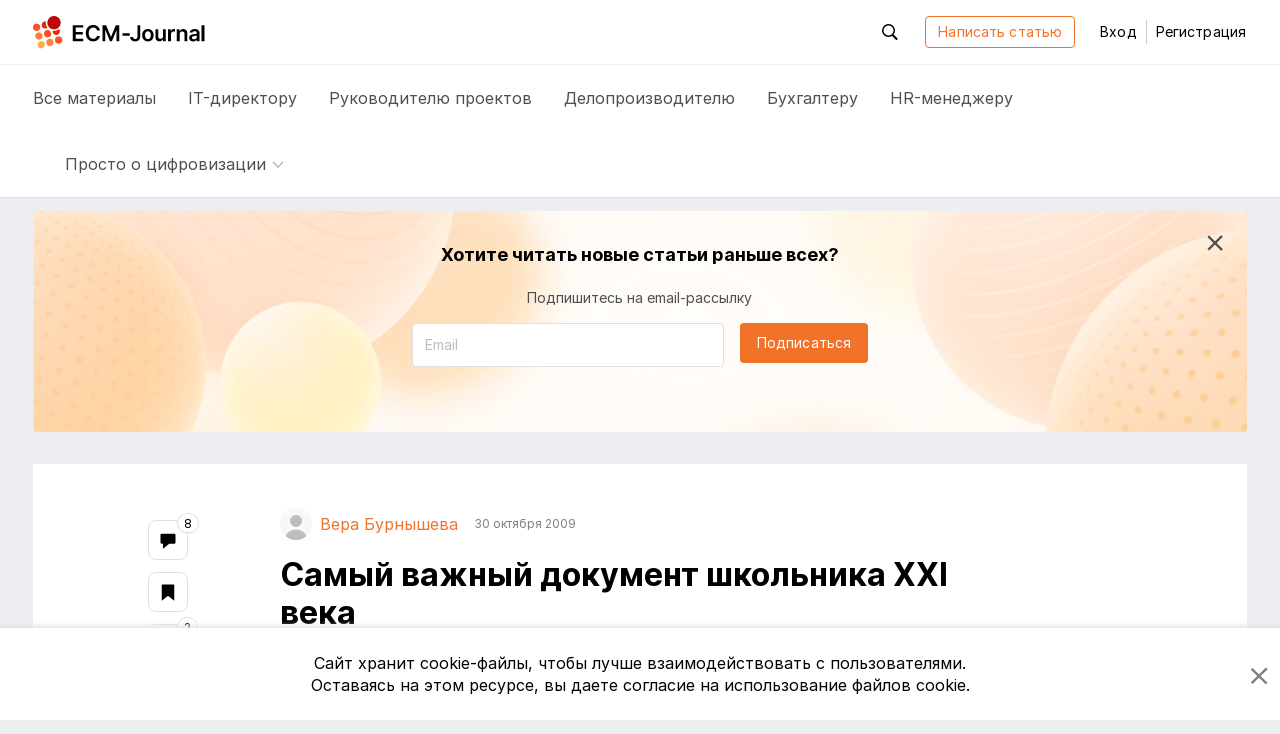

--- FILE ---
content_type: text/html; charset=utf-8
request_url: https://ecm-journal.ru/material/Samyjj-vazhnyjj-dokument-shkolnika-XXI-veka
body_size: 17351
content:

<!DOCTYPE html>
<html lang="ru">
<head>
    
<meta charset="utf-8" />
<title>Самый важный документ школьника XXI века</title>
<meta http-equiv="X-UA-Compatible" content="IE=edge,chrome=1" />
<meta name='viewport' content='width=device-width, initial-scale=1.0, maximum-scale=1' />
<meta name="csrf-token" content="CfDJ8PHT5tD1JSVNqf_S9WlvzeTMSH5p9ToVUcDBFEmc-pTCmASjayNJbR_HRFla5lNY7_2yfvkqRrHY0M54T6P4p75Y3lz9mGkHuxY1-RCXPd2t9E1ap0dVXxYM1qnfRvU4fwM4unR1lGxtrFFleA9Jfbw" />
<link rel="icon" type="image/x-icon" href="/favicon.ico">
<link rel="apple-touch-icon" sizes="180x180" href="/apple-touch-icon.png">
<link rel="icon" type="image/png" sizes="32x32" href="/favicon-32x32.png">
<link rel="icon" type="image/png" sizes="16x16" href="/favicon-16x16.png">
<link rel="mask-icon" href="/safari-pinned-tab.svg" color="#f2722a">
<meta name="msapplication-TileColor" content="#ffffff">
<meta name="theme-color" content="#ffffff">
<meta name="zen-verification" content="nK2eUWzKgt63SFCpVjIiv9pz1qvGlixVqB571WdAyGYRZEfFkLMCcnxoB8KLUhz8" />
<meta name="mailru-verification" content="f96936a204dbda50" />

    <link rel="canonical" href="https://ecm-journal.ru/material/samyjj-vazhnyjj-dokument-shkolnika-xxi-veka" />

    
    <meta name="description" content="Самый важный документ школьника XXI века"/>
    <meta name="keywords" content="Архив, отраслевые особенности, электронный документ, бизнес-решения"/>

    <meta name="og:title" content="Самый важный документ школьника XXI века"/>
    <meta name="og:type" content="article"/>
    <meta name="og:image" content="https://ecm-journal.ru/images/defaultCover.png"/>
    <meta name="og:url" content="https://ecm-journal.ru/material/samyjj-vazhnyjj-dokument-shkolnika-xxi-veka"/>
    <meta name="og:description" content="Самый важный документ школьника XXI века"/>

    <meta name="twitter:card" content="summary"/>
    <meta name="twitter:title" content="Самый важный документ школьника XXI века"/>
    <meta name="twitter:description" content="Самый важный документ школьника XXI века"/>
    <meta name="twitter:image" content="https://ecm-journal.ru/images/defaultCover.png"/>


    <link rel="stylesheet" href="/fonts.css?v=_ZWwE3V38ctLRibPHHdJNgxwM7PGCBbgflGQrKCXlYo" />




    <link id="cssId" rel="stylesheet" href="/dist/build.min.css?v=aXMuIAzKybBryKy0OHQThSESKU9Hq9HFOsmD2e29y8o" />

    
    
</head>
<body class="page page__material-details">
    

<header id="header" class="header">
    <div class="container">
        <div class="header__main_inner">

            <button class="btn-reboot hamburger js-header-openNav mr-3 d-xl-none">
                <svg class="icon icon__close second-view"><use xlink:href="/dist/icon.svg#close"></use></svg>
                <svg class="icon icon__menu main-view"><use xlink:href="/dist/icon.svg#menu"></use></svg>
            </button>

            <a href="/" class="header__logo">
                <svg class="icon icon__logo"><use xlink:href="/dist/icon.svg#logo"></use></svg>
            </a>

            <div class="header__buttons-wrapper">
                <div id="headerSearchForm" class="header__search">
                    <button class="btn-reboot header__search_toggle js-header-toggleActive js-search-close" data-target=".header__search">
                        <svg class="icon icon__search"><use xlink:href="/dist/icon.svg#search"></use></svg>
                        <svg class="icon icon__close"><use xlink:href="/dist/icon.svg#close"></use></svg>
                    </button>
                    <div class="search-input">
                        <button id="headerSearchBtn" class="search-input__btn btn-reboot" tabindex="-1">
                            <svg class="icon icon__search"><use xlink:href="/dist/icon.svg#search"></use></svg>
                        </button>
                        <input id="headerSearchInput" type="text" placeholder="Поиск по ресурсу" class="search-input__control form-control js-search-input" maxlength="255" tabindex="-1" />
                    </div>
                </div>


                <a class="btn btn-outline-primary autorize-toggle js-autorize-tooltip" href="/material/create"
                   data-autorize-tooltip-message="&#x427;&#x442;&#x43E;&#x431;&#x44B; &#x43D;&#x430;&#x43F;&#x438;&#x441;&#x430;&#x442;&#x44C; &#x441;&#x442;&#x430;&#x442;&#x44C;&#x44E;,&lt;br /&gt;&lt;a href=&#x27;#&#x27; class=&#x27;js-login-modal-open&#x27;&gt;&#x430;&#x432;&#x442;&#x43E;&#x440;&#x438;&#x437;&#x443;&#x439;&#x442;&#x435;&#x441;&#x44C;&lt;/a&gt; &#x438;&#x43B;&#x438; &lt;a href=&#x27;#&#x27; class=&#x27;js-register-modal-open&#x27;&gt;&#x437;&#x430;&#x440;&#x435;&#x433;&#x438;&#x441;&#x442;&#x440;&#x438;&#x440;&#x443;&#x439;&#x442;&#x435;&#x441;&#x44C;&lt;/a&gt;">
                    Написать статью
                </a>

                    <button class="btn btn-link header__login" data-toggle="modal" data-target="#loginModal">
                        Вход
                    </button>
                    <span class="header__line"></span>
                    <button class="btn btn-link header__register" data-toggle="modal" data-target="#regModal">
                        Регистрация
                    </button>

            </div>

            <div class="header__buttons-wrapper-mobile">
                <button class="btn-reboot header__search-mobile js-header-openSearch js-search-close">
                    <svg class="icon icon__close second-view"><use xlink:href="/dist/icon.svg#close"></use></svg>
                    <svg class="icon icon__search main-view"><use xlink:href="/dist/icon.svg#search"></use></svg>
                </button>

                    <button class="btn btn-reboot header__login-mobile js-header-openLogin mr-1">
                        <svg class="icon icon__close second-view"><use xlink:href="/dist/icon.svg#close"></use></svg>
                        <svg class="icon icon__user main-view"><use xlink:href="/dist/icon.svg#user"></use></svg>
                    </button>
            </div>
        </div>
    </div>

    <div class="header__main_nav">
        <div class="container">
            <div class="header__nav">
                <a class="header__nav-item text-larger  js-menu-materials" href="/">
                    Все <span class="header__nav-item_hidden">материалы</span>
                </a>
                <a class="header__nav-item text-larger " href="/cio">
                    IT-директору
                </a>
                <a class="header__nav-item text-larger " href="/projectmanager">
                    Руководителю проектов
                </a>
                <a class="header__nav-item text-larger " href="/chancery">
                    Делопроизводителю
                </a>
                <a class="header__nav-item text-larger " href="/accountant">
                    Бухгалтеру
                </a>
                <a class="header__nav-item text-larger " href="/hr">
                    HR-менеджеру
                </a>

                    <div class="header__nav-item nav-dropdown custom-dropdown
                         ">
                        <button class="btn-reboot custom-dropdown__button js-toggle-dropdown">
                            <span class="custom-dropdown__button-text text-larger">Просто о цифровизации</span>
                            <svg class="icon icon__arrow_down"><use xlink:href="/dist/icon.svg#arrow_down"></use></svg>
                        </button>
                        <div class="dropdown__menu dropdown__menu_left special-materials-menu">
                                <a class="dropdown__menu-item "
                           
                           href="/transformation" tabindex="-1">
                                    Цифровая трансформация
                                </a>
                                <a class="dropdown__menu-item "
                           
                           href="/projects-management" tabindex="-1">
                                    Проекты крупным планом
                                </a>
                                <a class="dropdown__menu-item "
                           
                           href="/future-accounting" tabindex="-1">
                                    Бухгалтерия будущего
                                </a>
                                <a class="dropdown__menu-item "
                           
                           href="/long-term-archives" tabindex="-1">
                                    Электронные архивы
                                </a>
                                <a class="dropdown__menu-item "
                           
                           href="/quizzes" tabindex="-1">
                                    Квизы: проверь себя
                                </a>
                                <a class="dropdown__menu-item "
                           
                           href="/mustknow" tabindex="-1">
                                    Электронный документооборот
                                </a>
                                <a class="dropdown__menu-item "
                           
                           href="/mkdo" tabindex="-1">
                                    Обмен документами с&nbsp;контрагентами
                                </a>
                                <a class="dropdown__menu-item "
                           
                           href="/e-sign" tabindex="-1">
                                    Электронная подпись
                                </a>
                                <a class="dropdown__menu-item "
                           
                           href="/textbooks" tabindex="-1">
                                    Учебники
                                </a>
                        </div>
                    </div>
            </div>
        </div>
    </div>
</header>

<div class="menu-mobile">
    <div class="menu-mobile__wrapper menu-mobile__wrapper_nav">
        <div class="container">
            <div class="menu-mobile__nav menu-mobile__container">
                <a class="menu-mobile__nav-item text-larger  js-menu-materials" href="/">
                    Все материалы
                </a>
                <a class="menu-mobile__nav-item text-larger " href="/cio">
                    IT-директору
                </a>
                <a class="menu-mobile__nav-item text-larger " href="/projectmanager">
                    Руководителю проектов
                </a>
                <a class="menu-mobile__nav-item text-larger " href="/chancery">
                    Делопроизводителю
                </a>
                <a class="menu-mobile__nav-item text-larger " href="/accountant">
                    Бухгалтеру
                </a>
                <a class="menu-mobile__nav-item text-larger " href="/hr">
                    HR-менеджеру
                </a>

                    <div class="menu-mobile__nav-item menu-mobile__dropdown nav-dropdown custom-dropdown
                     ">
                        <button class="btn-reboot custom-dropdown__button js-toggle-dropdown">
                            <span class="custom-dropdown__button-text text-larger">Просто о цифровизации</span>
                            <svg class="icon icon__arrow_down"><use xlink:href="/dist/icon.svg#arrow_down"></use></svg>
                        </button>
                        <div class="dropdown__menu special-materials-menu ">
                                <a class="dropdown__menu-item " href="/transformation" tabindex="-1">Цифровая трансформация</a>
                                <a class="dropdown__menu-item " href="/projects-management" tabindex="-1">Проекты крупным планом</a>
                                <a class="dropdown__menu-item " href="/future-accounting" tabindex="-1">Бухгалтерия будущего</a>
                                <a class="dropdown__menu-item " href="/long-term-archives" tabindex="-1">Электронные архивы</a>
                                <a class="dropdown__menu-item " href="/quizzes" tabindex="-1">Квизы: проверь себя</a>
                                <a class="dropdown__menu-item " href="/mustknow" tabindex="-1">Электронный документооборот</a>
                                <a class="dropdown__menu-item " href="/mkdo" tabindex="-1">Обмен документами с&nbsp;контрагентами</a>
                                <a class="dropdown__menu-item " href="/e-sign" tabindex="-1">Электронная подпись</a>
                                <a class="dropdown__menu-item " href="/textbooks" tabindex="-1">Учебники</a>
                        </div>
                    </div>
            </div>
        </div>
    </div>

    <div class="menu-mobile__wrapper menu-mobile__wrapper_search">
        <div class="container">
            <div class="menu-mobile__container menu-mobile__search">
                <input type="search" class="form-control js-search-input" placeholder="Поиск по ресурсу" id="mobileSearchInput">
            </div>
        </div>
    </div>

    <div class="menu-mobile__wrapper menu-mobile__wrapper_user">
        <div class="container">
        </div>
    </div>
</div>

    <a href="#header" id="btnUp" class="btn-up js-btn-up">
    <svg class="icon icon__arrow_up"><use xlink:href="/dist/icon.svg#arrow_up"></use></svg>
    <svg class="icon icon__arrow_top"><use xlink:href="/dist/icon.svg#arrow_top"></use></svg>
    <span class="btn-up__text">Наверх</span>
</a>

    <div class="page-content">
        <div class="container">
            



    <div id="vueSubscribeHeadComponent">
        <subscribe-material material-category="Archive" class="d-none d-md-flex"></subscribe-material>
    </div>

<article class="material-details text-wrap" itemscope itemtype="http://schema.org/Article">
    <div class="material-details__wrapper">
        <div class="material-details__wrapper_content">
            <header class="material-details__header">
                <div class="d-flex justify-content-between align-items-center">
                    <div class="material__authors d-flex align-items-stretch flex-wrap mt-n2">
                                    <a href="/user/3680" class="author mr-2 mr-md-3 mt-2 pr-1 pr-md-0 d-flex align-items-center"
                                       itemprop="author" itemscope itemtype="http://schema.org/Person" itemid="/user/3680">
                                        <span class="author__avatar user-avatar user-avatar-rounded mr-1 mr-md-2">
                                            <img itemprop="image"/>
                                        </span>
                                        <span itemprop="name" class="author__name">&#x412;&#x435;&#x440;&#x430; &#x411;&#x443;&#x440;&#x43D;&#x44B;&#x448;&#x435;&#x432;&#x430;</span>
                                    </a>

                            <span itemprop="datePublished" class="material__date-create text-smaller mt-2">30 &#x43E;&#x43A;&#x442;&#x44F;&#x431;&#x440;&#x44F; 2009</span>
                    </div>

                    <div class="d-flex align-self-baseline pt-1">
                    </div>
                </div>

                <h1 itemprop="headline" class="font-weight-bold pt-1 pt-md-0 mt-3">Самый важный документ школьника XXI века</h1>

                <div class="d-flex justify-content-between flex-column align-items-start align-items-lg-center flex-lg-row pt-1 mt-2">
                        <div class="mr-3 pr-1 mb-2 mb-lg-0 text-nowrap">
                            

    <span class="category-tag archive">
        &#x410;&#x440;&#x445;&#x438;&#x432;
    </span>

                        </div>

                    <div class="d-flex justify-content-between align-items-center w-100">
                        <div>
                            <span class="material__read-time">
                                <svg class="icon icon__time">
                                    <use xlink:href="/dist/icon.svg#time"></use>
                                </svg>
                                <span class="d-none d-lg-inline">Время чтения:</span>
                                <span class="read-time ml-1">4 &#x43C;&#x438;&#x43D;&#x443;&#x442;&#x44B;</span>
                            </span>
                        </div>

                        <div class="material__action">
                                <button class="material__action_item btn-reboot autorize-toggle js-autorize-tooltip  "
                                        data-id="4161"
                                        data-autorize-tooltip-message="&#x427;&#x442;&#x43E;&#x431;&#x44B; &#x434;&#x43E;&#x431;&#x430;&#x432;&#x438;&#x442;&#x44C; &#x441;&#x442;&#x430;&#x442;&#x44C;&#x44E; &#x432; &#x437;&#x430;&#x43A;&#x43B;&#x430;&#x434;&#x43A;&#x438;,&lt;br /&gt;&lt;a href=&#x27;#&#x27; class=&#x27;js-login-modal-open&#x27;&gt;&#x430;&#x432;&#x442;&#x43E;&#x440;&#x438;&#x437;&#x443;&#x439;&#x442;&#x435;&#x441;&#x44C;&lt;/a&gt; &#x438;&#x43B;&#x438; &lt;a href=&#x27;#&#x27; class=&#x27;js-register-modal-open&#x27;&gt;&#x437;&#x430;&#x440;&#x435;&#x433;&#x438;&#x441;&#x442;&#x440;&#x438;&#x440;&#x443;&#x439;&#x442;&#x435;&#x441;&#x44C;&lt;/a&gt;">
                                    <svg class="icon icon__bookmark">
                                        <use xlink:href="/dist/icon.svg#bookmark"></use>
                                    </svg>
                                    <span class="d-none d-lg-inline item-status">&#x412; &#x437;&#x430;&#x43A;&#x43B;&#x430;&#x434;&#x43A;&#x438;</span>
                                </button>
                                <div id="vueLikeButton">
                                    <like-button likecount="2" materialid="4161"></like-button>
                                </div>
                            <a href="#comments" class="material__action_item js-comment">
                                <svg class="icon icon__coment">
                                    <use xlink:href="/dist/icon.svg#coment"></use>
                                </svg>
                                <span class="item-count " itemprop="commentCount">8</span>
                            </a>

                        </div>
                    </div>
                </div>
            </header>
            <section class="material-content js-show-subscribe " data-category="Archive">
                    <img itemprop="image" class="material-content__cover d-none not-zoomable" src="/images/defaultCover.png" alt="Самый важный документ школьника XXI века"/>
                <div itemprop="description" class="material-content__preview d-none">
                    <p>Самый важный документ школьника XXI века</p>
                </div>
                <div itemprop="articleBody">
                    <p>
<span><span>В настоящее время необходимость отказа от бумажного документооборота становится очевидной даже людям, далеким от делопроизводства. А как обстоит дело вне работы? Где в нашей повседневной жизни можно с легкостью заменить бумажные документы электронными. В первую очередь на ум приходит сфера образования и самый важный документ школьника – дневник. Дневник без сомнения бумажный документ, а это значит, что его,как и любой бумажный документ, можно «случайно» потерять, не заполнить и даже сфабриковать «утверждающую подпись» учителя (кто из нас не был грешен?). Видимо в ближайшем будущем наших детей попросту лишат такой возможности, ведь любая российская школа теперь имеет возможность стать полноправным участником программы «Электронный дневник», разработанной в соответствии с национальным проектом «Образование». </span></span>
</p>
<p>
<span><span>Один такой Интернет-ресурс&nbsp;является своеобразной социальной сетью, как для школьников, так и для учителей и родителей. По словам разработчиков, услуга абсолютно бесплатная. Администратору от каждой школы всего лишь необходимо наполнять информацией выделенную на ресурсе страничку. По сути это даже больше чем электронный дневник, здесь можно узнать не только о расписании,успеваемости, но и </span><span>организовать процесс выдачи, выполнения и проверки домашних заданий через интернет. Хотя, учитывая уровень подготовленности большинства наших школ (как в техническом, так и в моральном плане), это звучит как фантастика, так как не все учителя готовы принимать и проверять домашнее задание через интернет, в отличие от <a target="_blank" href="/blog/post/v-quotodnoklassnikakhquot-s-pervogo-klassa.aspx">современных школьников</a>, которые уж точно обскакали старшее поколение в освоении новых технологий. В этой связи на вопрос об электронном дневнике можно посмотреть и с другой стороны, ведь необходимо поддерживать информационную безопасность на самом высоком уровне. Конечно, наказание за исправленную школьником в обычном дневнике оценку каждый родитель выбирает сам, а вот за попытку взломать информационный ресурс школы предусматривается гражданское, уголовное, административное или дисциплинарное наказание в соответствии с законодательством РФ, ведь тут речь идет уже о защите персональных данных каждого ученика. Будут ли понимать это нерадивые школьники? </span><span>Все же хочется верить, что при грамотной политике разработчиков и руководителей введение электронных дневников станет возможным, так как очевидных плюсов все же больше чем минусов. Например, у родителей появится возможность не только получать оповещения об оценках через интернет, но и контролировать ход выполнения того или иного домашнего задания или исправления контрольной работы в установленные сроки. </span></span>
</p>
<span><span>Другой электронный ресурс предоставляет не просто страницу с соответствующим контентом, а целый комплекс программного обеспечения для школ. Так называемая «</span><span>Система электронных журналов» позволяет не только просматривать информацию об успехах того или иного школьника непосредственно в системе, но и оперативно оповещать родителей по средствам </span><span>SMS</span><span> о текущих оценках, прогулах, замечаниях и предстоящих собраниях. И как после таких новшеств не посочувствовать несчастным школьникам, которые еще и домой зайти не успеют, а родители уже будут знать, за что журить своих чад. Вот это настоящий материнский инстинкт!&nbsp;</span><span>Сервис при этом платный: для полного контроля над успеваемостью ребенка родителям предстоит внести единовременный взнос в 150 руб., и 50 руб. ежемесячно при подключении услуги </span><span>SMS</span><span>-оповещения. Причем разработчики утверждают, что часть денег вернется в школу.</span> </span><span>
<p>
<span>Подобные системы уже успешно реализованы в учебных заведениях Америки и Англии. В нашей стране проекты активно внедряется в школах Москвы, Санкт-Петербурга, Ульяновска. И вот что удивительно, число родителей, желающих подключить данную услугу, составило лишь 20%. Видимо, мы еще не совсем готовы к тому, чтобы электронный документооборот облегчал нам жизнь не только на работе, но и вне ее.</span> 
</p>
</span>
                </div>

                <div class="unregistered px-3 px-md-0">
                    <div class="unregistered__text">
                        Чтобы прочитать эту статью до&nbsp;конца,<br/>
                        <a href="#" class="js-login-modal">авторизуйтесь</a>
                        или <a href="#" class="js-register-modal">зарегистрируйтесь</a>
                    </div>
                    <div class="unregistered__icon">
                        <svg class="icon icon__logo_pic">
                            <use xlink:href="/dist/icon.svg#logo_pic"></use>
                        </svg>
                    </div>
                </div>
            </section>
                <section class="mt-2 pt-4 mt-md-5 pt-md-0">
                    <div class="post-tag__grid" itemprop="keywords">
                                <a class="post-tag" href="/tag/otraslevye-osobennosti" rel="tag">&#x43E;&#x442;&#x440;&#x430;&#x441;&#x43B;&#x435;&#x432;&#x44B;&#x435; &#x43E;&#x441;&#x43E;&#x431;&#x435;&#x43D;&#x43D;&#x43E;&#x441;&#x442;&#x438;</a>
                                <a class="post-tag" href="/tag/ehlektronnyjj-dokument" rel="tag">&#x44D;&#x43B;&#x435;&#x43A;&#x442;&#x440;&#x43E;&#x43D;&#x43D;&#x44B;&#x439; &#x434;&#x43E;&#x43A;&#x443;&#x43C;&#x435;&#x43D;&#x442;</a>
                                <a class="post-tag" href="/tag/biznes-reshenija" rel="tag">&#x431;&#x438;&#x437;&#x43D;&#x435;&#x441;-&#x440;&#x435;&#x448;&#x435;&#x43D;&#x438;&#x44F;</a>
                    </div>
                </section>


            <input type="hidden" class="js-material-id" value="4161"/>
        </div>

        <div>
                <aside class="material-details__share">
                    <a class="share-link d-lg-flex d-none js-comment" data-placement="left" data-offset="0,10" title="Комментарии" href="#comments">
                        <svg class="icon icon__coment">
                            <use xlink:href="/dist/icon.svg#coment"></use>
                        </svg>
                        <div class="icon-circle item-count">8</div>
                    </a>
                    <button class="share-link autorize-toggle js-autorize-tooltip "
                            data-id="4161"
                            data-placement="left"
                            data-offset="0,10"
                            title="Добавить в&nbsp;закладки"
                            data-autorize-tooltip-message="&#x427;&#x442;&#x43E;&#x431;&#x44B; &#x434;&#x43E;&#x431;&#x430;&#x432;&#x438;&#x442;&#x44C; &#x441;&#x442;&#x430;&#x442;&#x44C;&#x44E; &#x432; &#x437;&#x430;&#x43A;&#x43B;&#x430;&#x434;&#x43A;&#x438;,&lt;br /&gt;&lt;a href=&#x27;#&#x27; class=&#x27;js-login-modal-open&#x27;&gt;&#x430;&#x432;&#x442;&#x43E;&#x440;&#x438;&#x437;&#x443;&#x439;&#x442;&#x435;&#x441;&#x44C;&lt;/a&gt; &#x438;&#x43B;&#x438; &lt;a href=&#x27;#&#x27; class=&#x27;js-register-modal-open&#x27;&gt;&#x437;&#x430;&#x440;&#x435;&#x433;&#x438;&#x441;&#x442;&#x440;&#x438;&#x440;&#x443;&#x439;&#x442;&#x435;&#x441;&#x44C;&lt;/a&gt;">
                        <svg class="icon icon__bookmark">
                            <use xlink:href="/dist/icon.svg#bookmark"></use>
                        </svg>
                        <div class="icon-circle"></div>
                    </button>
                    <div id="vueLikeAsideComponent">
                        <like-on-aside likecount="2" materialid="4161"></like-on-aside>
                    </div>
                    <button class="share-link js-sharing-toggle" data-placement="left" data-offset="0,10" data-id="4161" data-state="0" title="Поделиться в&nbsp;ВКонтакте"
                            data-href="https://vk.com/share.php?url=https%3A%2F%2Fecm-journal.ru%2Fmaterial%2Fsamyjj-vazhnyjj-dokument-shkolnika-xxi-veka%3Futm_source%3Dsocial%26utm_medium%3DVK%26utm_campaign%3Dpost%26utm_content%3Duser_shared&amp;title=%D0%A1%D0%B0%D0%BC%D1%8B%D0%B9&#x2B;%D0%B2%D0%B0%D0%B6%D0%BD%D1%8B%D0%B9&#x2B;%D0%B4%D0%BE%D0%BA%D1%83%D0%BC%D0%B5%D0%BD%D1%82&#x2B;%D1%88%D0%BA%D0%BE%D0%BB%D1%8C%D0%BD%D0%B8%D0%BA%D0%B0&#x2B;XXI&#x2B;%D0%B2%D0%B5%D0%BA%D0%B0">
                        <svg class="icon icon__vk">
                            <use xlink:href="/dist/icon.svg#vk"></use>
                        </svg>
                    </button>
                    <button class="share-link js-sharing-toggle" data-placement="left" data-offset="0,10" data-id="4161" data-state="1" title="Поделиться в&nbsp;Telegram"
                            data-href="https://t.me/share/url?url=https%3A%2F%2Fecm-journal.ru%2Fmaterial%2Fsamyjj-vazhnyjj-dokument-shkolnika-xxi-veka%3Futm_source%3Dsocial%26utm_medium%3Dtelegram%26utm_campaign%3Dpost%26utm_content%3Duser_shared&amp;text=%D0%A1%D0%B0%D0%BC%D1%8B%D0%B9&#x2B;%D0%B2%D0%B0%D0%B6%D0%BD%D1%8B%D0%B9&#x2B;%D0%B4%D0%BE%D0%BA%D1%83%D0%BC%D0%B5%D0%BD%D1%82&#x2B;%D1%88%D0%BA%D0%BE%D0%BB%D1%8C%D0%BD%D0%B8%D0%BA%D0%B0&#x2B;XXI&#x2B;%D0%B2%D0%B5%D0%BA%D0%B0">
                        <svg class="icon icon__tg">
                            <use xlink:href="/dist/icon.svg#tg"></use>
                        </svg>
                    </button>
                    <button class="share-link js-sharing-toggle" data-placement="left" data-offset="0,10" data-id="4161" data-state="2" title="Отправить ссылку&nbsp;на&nbsp;email"
                            data-href="mailto:?subject=&#x418;&#x43D;&#x442;&#x435;&#x440;&#x435;&#x441;&#x43D;&#x430;&#x44F; &#x441;&#x442;&#x430;&#x442;&#x44C;&#x44F; &#x43D;&#x430; ECM-Journal&amp;body=%D0%A1%D0%B0%D0%BC%D1%8B%D0%B9%20%D0%B2%D0%B0%D0%B6%D0%BD%D1%8B%D0%B9%20%D0%B4%D0%BE%D0%BA%D1%83%D0%BC%D0%B5%D0%BD%D1%82%20%D1%88%D0%BA%D0%BE%D0%BB%D1%8C%D0%BD%D0%B8%D0%BA%D0%B0%20XXI%20%D0%B2%D0%B5%D0%BA%D0%B0%0D%0Ahttps%3A%2F%2Fecm-journal.ru%2Fmaterial%2Fsamyjj-vazhnyjj-dokument-shkolnika-xxi-veka%3Futm_source%3Dsocial%26utm_medium%3Dmail%26utm_campaign%3Dpost%26utm_content%3Duser_shared">
                        <svg class="icon icon__mail_fill">
                            <use xlink:href="/dist/icon.svg#mail_fill"></use>
                        </svg>
                    </button>
                </aside>
        </div>

    </div>

</article>



<section id="comments" class="comment-section">  
    <div class="comment-section__inner">

            <div id="vueSubscribeFooterComponent">
                <subscribe-material-footer class="subscribe-component_inside" material-category="Archive" ></subscribe-material-footer>
            </div>

        <h2 class="comment-section__title js-comment">Комментарии <span class="item-count ">8</span></h2>


        <div class="comment-section__list-comments">


<div id="comment3624" class="comment__wrapper">
    <div class="comment__header d-flex justify-content-between align-items-start">
        <div class="d-flex">
                <a href="/user/3985" class="comment d-flex align-items-center ">
                    <span class="comment__author-avatar user-avatar user-avatar-rounded mr-1 mr-md-2">
                    </span>
                </a>
            <div class="d-flex flex-column">
                    <a href="/user/3985" class="comment__author-name "
                       data-need-text="false"
                       data-name="&#x41C;&#x438;&#x43D;&#x438;&#x447; &#x414;&#x435;&#x43D;&#x438;&#x441;">
                        &#x41C;&#x438;&#x43D;&#x438;&#x447; &#x414;&#x435;&#x43D;&#x438;&#x441;
                    </a>
                <span class="comment__date-create text-smaller" title="2 &#x43D;&#x43E;&#x44F;&#x431;&#x440;&#x44F; &#x432; 13:46">2 &#x43D;&#x43E;&#x44F;&#x431;&#x440;&#x44F; 2009</span>
            </div>
        </div>
    </div>
    <div class="comment__content mt-2 mb-3 pb-1 pt-md-1 pb-md-3">
        <div id="commentContent3624" class="m-0 clearfix">
            <div class="comment_in_quote">
для полного контроля над успеваемостью ребенка родителям предстоит внести единовременный взнос в 150 руб. 
</div>
<br>
<div>
</div>
<div class="comment_in_quote">
что удивительно, число родителей, желающих подключить данную услугу, составило лишь 20%
</div>
<br>
<div>
По мне, так ничего удивительного. Удивителен национальный проект, по которому разрабатываются платные сервисы для сферы бесплатного образования.
</div>
        </div>
    </div>
    <div class="error-message mb-3"></div>
</div>



<div id="comment3623" class="comment__wrapper">
    <div class="comment__header d-flex justify-content-between align-items-start">
        <div class="d-flex">
                <a href="/user/4903" class="comment d-flex align-items-center ">
                    <span class="comment__author-avatar user-avatar user-avatar-rounded mr-1 mr-md-2">
                            <img src="/files/avatars/4903.jpg" />
                    </span>
                </a>
            <div class="d-flex flex-column">
                    <a href="/user/4903" class="comment__author-name "
                       data-need-text="false"
                       data-name="&#x415;&#x43B;&#x435;&#x43D;&#x430; &#x41F;&#x438;&#x442;&#x43E;&#x43C;&#x446;&#x435;&#x432;&#x430;">
                        &#x415;&#x43B;&#x435;&#x43D;&#x430; &#x41F;&#x438;&#x442;&#x43E;&#x43C;&#x446;&#x435;&#x432;&#x430;
                    </a>
                <span class="comment__date-create text-smaller" title="2 &#x43D;&#x43E;&#x44F;&#x431;&#x440;&#x44F; &#x432; 15:37">2 &#x43D;&#x43E;&#x44F;&#x431;&#x440;&#x44F; 2009</span>
            </div>
        </div>
    </div>
    <div class="comment__content mt-2 mb-3 pb-1 pt-md-1 pb-md-3">
        <div id="commentContent3623" class="m-0 clearfix">
            А&nbsp;есть именно национальный проект? По-моему, есть <a href="http://kp.ru/daily/24231.4/431409">проект города</a> Санкт-Перебурга, <a href="http://habrahabr.ru/blogs/the_future_is_here/49890/">протолкнутый</a> как реализация национального роекта "Образование".<br>
        </div>
    </div>
    <div class="error-message mb-3"></div>
</div>



<div id="comment3622" class="comment__wrapper">
    <div class="comment__header d-flex justify-content-between align-items-start">
        <div class="d-flex">
                <a href="/user/8345" class="comment d-flex align-items-center ">
                    <span class="comment__author-avatar user-avatar user-avatar-rounded mr-1 mr-md-2">
                    </span>
                </a>
            <div class="d-flex flex-column">
                    <a href="/user/8345" class="comment__author-name "
                       data-need-text="false"
                       data-name="&#x41D;&#x430;&#x442;&#x430;&#x43B;&#x44C;&#x44F; &#x425;&#x440;&#x430;&#x43C;&#x446;&#x43E;&#x432;&#x441;&#x43A;&#x430;&#x44F;">
                        &#x41D;&#x430;&#x442;&#x430;&#x43B;&#x44C;&#x44F; &#x425;&#x440;&#x430;&#x43C;&#x446;&#x43E;&#x432;&#x441;&#x43A;&#x430;&#x44F;
                    </a>
                <span class="comment__date-create text-smaller" title="9 &#x43D;&#x43E;&#x44F;&#x431;&#x440;&#x44F; &#x432; 09:08">9 &#x43D;&#x43E;&#x44F;&#x431;&#x440;&#x44F; 2009</span>
            </div>
        </div>
    </div>
    <div class="comment__content mt-2 mb-3 pb-1 pt-md-1 pb-md-3">
        <div id="commentContent3622" class="m-0 clearfix">
            Интересно, сколько платят сами школьники за то, чтобы им включили "антиопределитель оценок"?
        </div>
    </div>
    <div class="error-message mb-3"></div>
</div>



<div id="comment3598" class="comment__wrapper">
    <div class="comment__header d-flex justify-content-between align-items-start">
        <div class="d-flex">
                <a href="/user/3985" class="comment d-flex align-items-center ">
                    <span class="comment__author-avatar user-avatar user-avatar-rounded mr-1 mr-md-2">
                    </span>
                </a>
            <div class="d-flex flex-column">
                    <a href="/user/3985" class="comment__author-name "
                       data-need-text="false"
                       data-name="&#x41C;&#x438;&#x43D;&#x438;&#x447; &#x414;&#x435;&#x43D;&#x438;&#x441;">
                        &#x41C;&#x438;&#x43D;&#x438;&#x447; &#x414;&#x435;&#x43D;&#x438;&#x441;
                    </a>
                <span class="comment__date-create text-smaller" title="9 &#x43D;&#x43E;&#x44F;&#x431;&#x440;&#x44F; &#x432; 12:32">9 &#x43D;&#x43E;&#x44F;&#x431;&#x440;&#x44F; 2009</span>
            </div>
        </div>
    </div>
    <div class="comment__content mt-2 mb-3 pb-1 pt-md-1 pb-md-3">
        <div id="commentContent3598" class="m-0 clearfix">
            <p>
Ижевск не остался за бортом прогресса: <a href="http://www.smsdnevnik.info/">http://www.smsdnevnik.info/</a>
</p>
        </div>
    </div>
    <div class="error-message mb-3"></div>
</div>



<div id="comment3619" class="comment__wrapper">
    <div class="comment__header d-flex justify-content-between align-items-start">
        <div class="d-flex">
                <a href="/user/8345" class="comment d-flex align-items-center ">
                    <span class="comment__author-avatar user-avatar user-avatar-rounded mr-1 mr-md-2">
                    </span>
                </a>
            <div class="d-flex flex-column">
                    <a href="/user/8345" class="comment__author-name "
                       data-need-text="false"
                       data-name="&#x41D;&#x430;&#x442;&#x430;&#x43B;&#x44C;&#x44F; &#x425;&#x440;&#x430;&#x43C;&#x446;&#x43E;&#x432;&#x441;&#x43A;&#x430;&#x44F;">
                        &#x41D;&#x430;&#x442;&#x430;&#x43B;&#x44C;&#x44F; &#x425;&#x440;&#x430;&#x43C;&#x446;&#x43E;&#x432;&#x441;&#x43A;&#x430;&#x44F;
                    </a>
                <span class="comment__date-create text-smaller" title="9 &#x43D;&#x43E;&#x44F;&#x431;&#x440;&#x44F; &#x432; 12:44">9 &#x43D;&#x43E;&#x44F;&#x431;&#x440;&#x44F; 2009</span>
            </div>
        </div>
    </div>
    <div class="comment__content mt-2 mb-3 pb-1 pt-md-1 pb-md-3">
        <div id="commentContent3619" class="m-0 clearfix">
            <div >
Ижевск не остался за бортом прогресса
</div>
Прочитала договор, который предлагают в Ижевске. Умные школьники могут очень хорошо прищучить заботливых дядь с их "электронными дневниками" - достаточно настучать в Федеральную служба по надзору в сфере связи, информационных технологий и массовых коммуникаций (или сразу в прокуратуру). Про закон о персональных данных эти дяди ещё, видимо, не слышали :) <br>
<div>
</div>
        </div>
    </div>
    <div class="error-message mb-3"></div>
</div>



<div id="comment3597" class="comment__wrapper">
    <div class="comment__header d-flex justify-content-between align-items-start">
        <div class="d-flex">
                <a href="/user/7798" class="comment d-flex align-items-center ">
                    <span class="comment__author-avatar user-avatar user-avatar-rounded mr-1 mr-md-2">
                    </span>
                </a>
            <div class="d-flex flex-column">
                    <a href="/user/7798" class="comment__author-name "
                       data-need-text="false"
                       data-name="&#x414;&#x435;&#x43D;&#x438;&#x441; &#x421;&#x430;&#x434;&#x44B;&#x43A;&#x43E;&#x432;">
                        &#x414;&#x435;&#x43D;&#x438;&#x441; &#x421;&#x430;&#x434;&#x44B;&#x43A;&#x43E;&#x432;
                    </a>
                <span class="comment__date-create text-smaller" title="13 &#x43D;&#x43E;&#x44F;&#x431;&#x440;&#x44F; &#x432; 08:24">13 &#x43D;&#x43E;&#x44F;&#x431;&#x440;&#x44F; 2009</span>
            </div>
        </div>
    </div>
    <div class="comment__content mt-2 mb-3 pb-1 pt-md-1 pb-md-3">
        <div id="commentContent3597" class="m-0 clearfix">
            <div >
достаточно настучать в Федеральную служба по надзору в сфере связи, информационных технологий и массовых коммуникаций (или сразу в прокуратуру)
</div>
<br>
<div>
Отсутствие в договоре пунктов о защите персональных данных еще не является нарушением закона.&nbsp;Более того, родители соглашаясь с договором-офертой соглашаются с тем, что передают определенные персональные данные этой компании, чтобы компания могла выполнить свои обязательства по договору. Если в ходе взаимодействия родителя и компании, родитель вдруг заподозрит, что компания использует переданные ПДн не поназначению или как-то еще нарушает его права, вот тут он и может пожаловаться, что будет поводом для внеплановой проверки. А в противном случае Роскомнадзор может провести только плановую проверку, <a href="http://www.rsoc.ru/plan-and-reports/contolplan/" target="_blank">планы на 2009-2010 есть на сайте Роскомнадзора</a>. 
</div>
<div>
Конечно все выше сказанное не означает, что эта компания не должна провести внутренние мероприятия по защите ПДн своих клиентов.
</div>
        </div>
    </div>
    <div class="error-message mb-3"></div>
</div>



<div id="comment3573" class="comment__wrapper">
    <div class="comment__header d-flex justify-content-between align-items-start">
        <div class="d-flex">
                <a href="/user/8345" class="comment d-flex align-items-center ">
                    <span class="comment__author-avatar user-avatar user-avatar-rounded mr-1 mr-md-2">
                    </span>
                </a>
            <div class="d-flex flex-column">
                    <a href="/user/8345" class="comment__author-name "
                       data-need-text="false"
                       data-name="&#x41D;&#x430;&#x442;&#x430;&#x43B;&#x44C;&#x44F; &#x425;&#x440;&#x430;&#x43C;&#x446;&#x43E;&#x432;&#x441;&#x43A;&#x430;&#x44F;">
                        &#x41D;&#x430;&#x442;&#x430;&#x43B;&#x44C;&#x44F; &#x425;&#x440;&#x430;&#x43C;&#x446;&#x43E;&#x432;&#x441;&#x43A;&#x430;&#x44F;
                    </a>
                <span class="comment__date-create text-smaller" title="13 &#x43D;&#x43E;&#x44F;&#x431;&#x440;&#x44F; &#x432; 18:11">13 &#x43D;&#x43E;&#x44F;&#x431;&#x440;&#x44F; 2009</span>
            </div>
        </div>
    </div>
    <div class="comment__content mt-2 mb-3 pb-1 pt-md-1 pb-md-3">
        <div id="commentContent3573" class="m-0 clearfix">
            <p>
Нарушением закона является невыполнение требований ФЗ о получении согласия. <b>Текст извещения о целях, сроках и т.д. обработки в оферте отсутствует</b>, и акцепт такой оферты не равноценен согласию на обработку ПД.&nbsp; Возможно также, что обработчик "забыл" зарегистрироваться у регулятора и не обеспечил защиту своей информационной системы в соответствии с требованиями ФСБ/ФСТЭК. 
</p>
<p>
Кроме того, подозреваю, что в случае совершеннолетних школьников согласия их родителей на обработку ПД будет недостаточно для выполнения требований законодательства :) 
</p>
<p>
Дальше - больше. Если по системе пройдут сведения о пропуске, скажем, урока по болезни, то их можно рассматривать как сведения о здоровье, т.е. как особо защищаемые данные, - и придется выполнять требования к защите системы обработки по максимуму...
</p>
        </div>
    </div>
    <div class="error-message mb-3"></div>
</div>



<div id="comment3571" class="comment__wrapper">
    <div class="comment__header d-flex justify-content-between align-items-start">
        <div class="d-flex">
                <a href="/user/8365" class="comment d-flex align-items-center ">
                    <span class="comment__author-avatar user-avatar user-avatar-rounded mr-1 mr-md-2">
                    </span>
                </a>
            <div class="d-flex flex-column">
                    <a href="/user/8365" class="comment__author-name "
                       data-need-text="false"
                       data-name="&#x421;&#x442;&#x430;&#x43D;&#x438;&#x441;&#x43B;&#x430;&#x432; &#x41A;&#x438;&#x43C;">
                        &#x421;&#x442;&#x430;&#x43D;&#x438;&#x441;&#x43B;&#x430;&#x432; &#x41A;&#x438;&#x43C;
                    </a>
                <span class="comment__date-create text-smaller" title="15 &#x43D;&#x43E;&#x44F;&#x431;&#x440;&#x44F; &#x432; 13:55">15 &#x43D;&#x43E;&#x44F;&#x431;&#x440;&#x44F; 2009</span>
            </div>
        </div>
    </div>
    <div class="comment__content mt-2 mb-3 pb-1 pt-md-1 pb-md-3">
        <div id="commentContent3571" class="m-0 clearfix">
            <p>
Мне же представилось такое мрачное недалекое будущее: На шее каждого ученика электрошоковый ошейник, сигнал на который посылает разъяренный очередной двойкой папаша,&nbsp;получивший по СМС соответствующее сообщение. Модернизация принципа "ремня по заднице".
</p>
<p>
В питерском ФМЛ 239, где учился мой сын с 8 класса, дневников вообще не было! Успеваемость своих чад родители узнавали чаще всего на родительских собраниях из уст самих преподавателей. В экстренных случаях родители вызывались в школу классным руководителем. При всем при этом за все время особо никто не вылетел по неуспеваемости и практически все поступили в соответствующие ВУЗы.
</p>
<p>
По мне, так бальная система оценок, помноженная на неадекватность некоторых учителей и родителей, большое зло. Другие подходы существуют, но к ним не готовы ни наше государство со сложившейся системой среднего образования, ни основные потребители услуг - родители и их дети.
</p>
        </div>
    </div>
    <div class="error-message mb-3"></div>
</div>

        </div>


<div class="new-comment">
        <div class="new-comment__alert d-flex align-items-center">
            <div class="mr-2 pr-md-1 pr-0"><svg class="icon icon__user_logo"><use xlink:href="/dist/icon.svg#user_logo"></use></svg></div>
            <div>Чтобы прокомментировать, <a href="#" class="js-login-modal js-save-position" data-target=".new-comment">авторизуйтесь</a> 
                или <a href="#" class="js-register-modal js-save-position" data-target=".new-comment">зарегистрируйтесь</a></div>
        </div>
</div>
    </div>
</section>

<script id="editCommentTmpl" type="text/x-jsrender">
    <form id="editCommentForm{{:id}}" class="edit-comment__form pt-1 mt-md-3 mb-3 pb-1 pb-md-3">
        <div class="form-group mb-2 pb-md-1">
            <div id="editComment{{:id}}" contenteditable="true" class="form-control clearfix validate">
                {{:text}}
            </div>
            <div class="invalid-feedback" data-for="editComment{{:id}}"></div>
        </div>
        <div class="d-flex flex-column-reverse flex-md-row justify-content-end">
            <input type="hidden" name="commentId" value="{{:id}}" />
            <input type="hidden" name="materialId" value="{{:materialId}}" />
            <button class="btn btn-outline-primary js-comment-closeForm" data-id="{{:id}}" type="button">Отмена</button>
            <button class="btn btn-primary ml-md-3 mb-2 mb-md-0 js-comment-saveEdit" data-id="{{:id}}" type="submit">Сохранить</button>
        </div>
        <div class="error-message"></div>
    </form>
</script>


<div class="short-block__wrap">
    <h2 class="font-weight-bold">Похожие статьи</h2>
    <div class="short-block__grid">

<article id="material6599" class="material-block short-block">
        <a href="/material/edinyjj-arkhiv-bumazhnojj-i-ehlektronnojj-pervichki---realno-li-sovety-ehksperta" class="short-block__image">
            <img src="/files/covers/c1a58db3-1e57-4de7-afb5-67985725e320.jpg" alt="Единый архив бумажной и электронной первички - как организовать? Советы эксперта." class="d-block" />
        </a>
    <div class="short-block__content">
        <div class="d-block">
            

    <a class="category-tag work" href="/chancery">
        &#x414;&#x435;&#x43B;&#x43E;&#x43F;&#x440;&#x43E;&#x438;&#x437;&#x432;&#x43E;&#x434;&#x438;&#x442;&#x435;&#x43B;&#x44E;
    </a>

        </div>
        <h3 class="material-image-block__title short-block__title font-weight-bolder mt-2 mt-md-3">
            <a href="/material/edinyjj-arkhiv-bumazhnojj-i-ehlektronnojj-pervichki---realno-li-sovety-ehksperta">Единый архив бумажной и электронной первички - как организовать? Советы эксперта.</a>
        </h3>
        <div class="d-flex align-items-center mt-auto">
            <button class="text-block__action-item btn-reboot autorize-toggle material__action_item m-0 js-autorize-tooltip "
                    data-id="6599"
                    data-autorize-tooltip-message="&#x427;&#x442;&#x43E;&#x431;&#x44B; &#x43F;&#x43E;&#x441;&#x442;&#x430;&#x432;&#x438;&#x442;&#x44C; &#x43B;&#x430;&#x439;&#x43A;,&lt;br /&gt; &lt;a href=&#x27;#&#x27; class=&#x27;js-login-modal-open&#x27;&gt;&#x430;&#x432;&#x442;&#x43E;&#x440;&#x438;&#x437;&#x443;&#x439;&#x442;&#x435;&#x441;&#x44C;&lt;/a&gt; &#x438;&#x43B;&#x438; &lt;a href=&#x27;#&#x27; class=&#x27;js-register-modal-open&#x27;&gt;&#x437;&#x430;&#x440;&#x435;&#x433;&#x438;&#x441;&#x442;&#x440;&#x438;&#x440;&#x443;&#x439;&#x442;&#x435;&#x441;&#x44C;&lt;/a&gt;">
                <svg class="icon icon__like"><use xlink:href="/dist/icon.svg#like"></use></svg>
                <span class="item-count text-smaller">2</span>
            </button>
        </div>
    </div>
</article>
<article id="material6838" class="material-block short-block">
        <a href="/material/luchshie-it-proekty-v-ecm-nazvany-pobediteli-directum-awards-2017" class="short-block__image">
            <img src="/files/covers/0f9659b6-6f2d-4f8c-af37-8cca9f11ed29.png" alt="Лучшие ИТ-проекты в ECM. Названы победители DIRECTUM Awards 2017" class="d-block" />
        </a>
    <div class="short-block__content">
        <div class="d-block">
            

    <a class="category-tag acc" href="/accountant">
        &#x411;&#x443;&#x445;&#x433;&#x430;&#x43B;&#x442;&#x435;&#x440;&#x443;
    </a>

        </div>
        <h3 class="material-image-block__title short-block__title font-weight-bolder mt-2 mt-md-3">
            <a href="/material/luchshie-it-proekty-v-ecm-nazvany-pobediteli-directum-awards-2017">Лучшие ИТ-проекты в ECM. Названы победители DIRECTUM Awards 2017</a>
        </h3>
        <div class="d-flex align-items-center mt-auto">
            <button class="text-block__action-item btn-reboot autorize-toggle material__action_item m-0 js-autorize-tooltip "
                    data-id="6838"
                    data-autorize-tooltip-message="&#x427;&#x442;&#x43E;&#x431;&#x44B; &#x43F;&#x43E;&#x441;&#x442;&#x430;&#x432;&#x438;&#x442;&#x44C; &#x43B;&#x430;&#x439;&#x43A;,&lt;br /&gt; &lt;a href=&#x27;#&#x27; class=&#x27;js-login-modal-open&#x27;&gt;&#x430;&#x432;&#x442;&#x43E;&#x440;&#x438;&#x437;&#x443;&#x439;&#x442;&#x435;&#x441;&#x44C;&lt;/a&gt; &#x438;&#x43B;&#x438; &lt;a href=&#x27;#&#x27; class=&#x27;js-register-modal-open&#x27;&gt;&#x437;&#x430;&#x440;&#x435;&#x433;&#x438;&#x441;&#x442;&#x440;&#x438;&#x440;&#x443;&#x439;&#x442;&#x435;&#x441;&#x44C;&lt;/a&gt;">
                <svg class="icon icon__like"><use xlink:href="/dist/icon.svg#like"></use></svg>
                <span class="item-count text-smaller">1</span>
            </button>
        </div>
    </div>
</article>
<article id="material6864" class="material-block short-block">
        <a href="/material/v-ozhidanii-juzehdo-kakie-otrasli-vstanut-v-ochered-k-operatoram-ehdo" class="short-block__image">
            <img src="/files/covers/63e5f665-df78-4c63-8560-83baa1f69674.jpg" alt="В&nbsp;ожидании ЮЗЭДО. Какие отрасли встанут в&nbsp;очередь к&nbsp;операторам&nbsp;ЭДО?" class="d-block" />
        </a>
    <div class="short-block__content">
        <div class="d-block">
            

    <a class="category-tag acc" href="/accountant">
        &#x411;&#x443;&#x445;&#x433;&#x430;&#x43B;&#x442;&#x435;&#x440;&#x443;
    </a>

        </div>
        <h3 class="material-image-block__title short-block__title font-weight-bolder mt-2 mt-md-3">
            <a href="/material/v-ozhidanii-juzehdo-kakie-otrasli-vstanut-v-ochered-k-operatoram-ehdo">В&nbsp;ожидании ЮЗЭДО. Какие отрасли встанут в&nbsp;очередь к&nbsp;операторам&nbsp;ЭДО?</a>
        </h3>
        <div class="d-flex align-items-center mt-auto">
            <button class="text-block__action-item btn-reboot autorize-toggle material__action_item m-0 js-autorize-tooltip "
                    data-id="6864"
                    data-autorize-tooltip-message="&#x427;&#x442;&#x43E;&#x431;&#x44B; &#x43F;&#x43E;&#x441;&#x442;&#x430;&#x432;&#x438;&#x442;&#x44C; &#x43B;&#x430;&#x439;&#x43A;,&lt;br /&gt; &lt;a href=&#x27;#&#x27; class=&#x27;js-login-modal-open&#x27;&gt;&#x430;&#x432;&#x442;&#x43E;&#x440;&#x438;&#x437;&#x443;&#x439;&#x442;&#x435;&#x441;&#x44C;&lt;/a&gt; &#x438;&#x43B;&#x438; &lt;a href=&#x27;#&#x27; class=&#x27;js-register-modal-open&#x27;&gt;&#x437;&#x430;&#x440;&#x435;&#x433;&#x438;&#x441;&#x442;&#x440;&#x438;&#x440;&#x443;&#x439;&#x442;&#x435;&#x441;&#x44C;&lt;/a&gt;">
                <svg class="icon icon__like"><use xlink:href="/dist/icon.svg#like"></use></svg>
                <span class="item-count text-smaller">2</span>
            </button>
        </div>
    </div>
</article>    </div>
</div>
<div class="popup-telegram js-popup-telegram">
    <div class="popup-content">
        <div class="popup-body">
            <svg class="icon icon__logo">
                <use xlink:href="/dist/icon.svg#logo"></use>
            </svg>
            <p class="text-larger m-0">
                ваш личный спасательный круг<br>
                в&nbsp;цифровизации бизнеса <br>
                с&nbsp;полезными советами и&nbsp;новостями<br>
                от&nbsp;экспертов
            </p>
            <a href="https://t.me/ecm_journal" 
               class="btn btn-primary js-button-redirect"
               target="_blank" 
               rel="noopener noreferrer">
                Перейти в&nbsp;Telegram
            </a>
            <p class="text-normal m-0">Присоединяйтесь, будем на&nbsp;связи!</p>
            <button type="button" class="close js-button-close" aria-label="Close">
                <svg class="icon icon__close">
                    <use xlink: href="/dist/icon.svg#close"></use>
                </svg>
            </button>
        </div>
    </div>
</div>
        </div>
    </div>


<div class="modal fade modal-login" id="regModal" tabindex="-1" role="dialog" aria-hidden="true">
    <div class="modal-dialog authorize" role="document">
        <div id="regModalStepOne" class="modal-content">
            <div class="modal-header">
                <button type="button" class="close" data-dismiss="modal" aria-label="Close">
                    <svg class="icon icon__close"><use xlink: href="/dist/icon.svg#close"></use></svg>
                </button>
                <div class="d-flex align-items-center">
                    <a class="btn btn-link d-lg-none text-normal mr-1" data-dismiss="modal" data-toggle="modal" href="#loginModal">Вход</a>
                    <div class="vertical-devider d-lg-none mx-2"></div>
                    <h2 class="font-weight-bold mb-0 ml-1 ml-lg-0">Регистрация</h2>
                </div>
            </div>
            <div class="modal-body">
                <p class="mb-4">Зарегистрируйтесь, чтобы видеть весь контент, комментировать и&nbsp;стать автором.</p>
                <p class="font-weight-bold text-smaller mb-2 pb-1">Через соцсети</p>
                <div class="d-flex mb-4">
                    <a href="/account/ExternalLogin?provider=vkontakte&amp;returnUrl=/material/Samyjj-vazhnyjj-dokument-shkolnika-XXI-veka" class="social-item js-regReferer">
                        <svg class="icon icon__vk"><use xlink:href="/dist/icon.svg#vk"></use></svg>
                    </a>
                </div>
                <p class="font-weight-bold text-smaller mb-2 pb-1">Через почту</p>
                <form id="regForm" method="post">
                    <div class="form-group">
                        <div class="material-label">
                            <input id="regEmail" class="form-control material-control validate" type="email" name="email"
                                   autocomplete="email" data-validate="is-email" required />
                            <label for="regEmail" class="form-label">Email</label>
                            <div class="invalid-feedback" data-for="regEmail"></div>
                        </div>
                    </div>
                    <div class="form-group">
                        <div class="material-label">
                            <input id="regPass" class="form-control material-control validate" type="password" name="password" min="8"
                                   autocomplete="new-password" data-validate="is-password" required />
                            <label for="regPass" class="form-label">Пароль</label>
                            <button class="btn btn-pass js-pass-view" data-target="#regPass" type="button">
                                <svg class="icon icon__see"><use xlink:href="/dist/icon.svg#see"></use></svg>
                                <svg class="icon icon__see_no"><use xlink:href="/dist/icon.svg#see_no"></use></svg>
                            </button>
                            <p class="form-hint">Минимум 8&nbsp;символов</p>
                            <div class="invalid-feedback" data-for="regPass"></div>
                        </div>
                    </div>
                    <div class="form-group">
                        <div class="material-label">
                            <input id="regPassConfirm" class="form-control material-control validate" type="password" name="password-confirm"
                                   autocomplete="new-password" data-equal="#regPass" required />
                            <label for="regPassConfirm" class="form-label">Пароль ещё раз</label>
                            <button class="btn btn-pass js-pass-view" data-target="#regPassConfirm" type="button">
                                <svg class="icon icon__see"><use xlink:href="/dist/icon.svg#see"></use></svg>
                                <svg class="icon icon__see_no"><use xlink:href="/dist/icon.svg#see_no"></use></svg>
                            </button>
                            <div class="invalid-feedback" data-for="regPassConfirm"></div>
                        </div>
                    </div>
                    <div class="form-group">
                        <div id="regCaptcha" class="g-recaptcha" data-sitekey="6LenAccbAAAAANiatt2gkeaKwIobRMxzqLa7BzUr"></div>
                        <div class="invalid-feedback">Подтвердите, что вы не робот</div>
                    </div>
                    <div class="form-group pb-2">
                        <div class="custom-control custom-checkbox mr-auto">
                            <input type="checkbox" class="custom-control-input validate" id="regPolicyAccept" name="policyAccept" required />
                            <label class="custom-control-label text-smaller" for="regPolicyAccept">
                                <span>
                                    Даю <a href="/agreement" target="_blank">согласие</a> на&nbsp;<a href="/privacypolicy" target="_blank">обработку персональных данных</a>
                                </span>
                            </label>
                        </div>
                    </div>
                    <div class="form-group">
                        <button id="regFormSubmit" class="btn btn-primary w-100" type="submit">
                            Зарегистрироваться
                        </button>
                    </div>
                    <div class="error-message"></div>
                <input name="_csrf" type="hidden" value="CfDJ8PHT5tD1JSVNqf_S9WlvzeTMSH5p9ToVUcDBFEmc-pTCmASjayNJbR_HRFla5lNY7_2yfvkqRrHY0M54T6P4p75Y3lz9mGkHuxY1-RCXPd2t9E1ap0dVXxYM1qnfRvU4fwM4unR1lGxtrFFleA9Jfbw" /></form>
            </div>
        </div>
        <div id="regModalStepTwo" class="modal-content" style="display: none;">
            <div class="modal-header">
                <button type="button" class="close" data-dismiss="modal" aria-label="Close">
                    <svg class="icon icon__close"><use xlink: href="/dist/icon.svg#close"></use></svg>
                </button>
                <div class="d-flex">
                    <h2 class="font-weight-bold mb-0">Спасибо</h2>
                </div>
            </div>
            <div class="modal-body">
                <p id="regModalPostMsg"></p>
            </div>
        </div>
    </div>
</div>

<div class="modal fade modal-login" id="loginModal" tabindex="-1" role="dialog" aria-hidden="true">
    <div class="modal-dialog login-modal authorize" role="document">
        <div class="modal-content">
            <div class="modal-header">
                <button type="button" class="close" data-dismiss="modal" aria-label="Close">
                    <svg class="icon icon__close"><use xlink: href="/dist/icon.svg#close"></use></svg>
                </button>
                <div class="d-flex align-items-center">
                    <h2 class="font-weight-bold mb-0 mr-1">Вход</h2>
                    <div class="vertical-devider d-lg-none mx-2"></div>
                    <a class="btn btn-link text-normal d-lg-none ml-1" data-dismiss="modal" data-toggle="modal" href="#regModal">Регистрация</a>
                </div>
            </div>
            <div class="modal-body">
                <p class="modal-body-message pb-1 mb-3 mb-md-4">
                    ECM-Journal изменился! Чтобы войти, пожалуйста, обновите пароль.<br />
                    Для этого воспользуйтесь ссылкой &laquo;Забыли пароль?&raquo; ниже
                </p>
                <form id="loginForm" method="post">
                    <div class="form-group">
                        <div class="material-label">
                            <input id="loginEmail" class="form-control material-control validate" type="email" name="email"
                                   autocomplete="email" data-validate="is-email" required />
                            <label for="loginEmail" class="form-label">Email</label>
                            <div class="invalid-feedback" data-for="loginEmail"></div>
                        </div>
                    </div>
                    <div class="form-group mb-2 pb-1">
                        <div class="material-label">
                            <input id="loginPass" class="form-control material-control validate" type="password" name="password"
                                   autocomplete="current-password" data-validate="is-password" required />
                            <label for="loginPass" class="form-label">Пароль</label>
                            <button class="btn btn-pass js-pass-view" data-target="#loginPass" type="button">
                                <svg class="icon icon__see"><use xlink:href="/dist/icon.svg#see"></use></svg>
                                <svg class="icon icon__see_no"><use xlink:href="/dist/icon.svg#see_no"></use></svg>
                            </button>
                            <div class="invalid-feedback" data-for="loginPass"></div>
                        </div>
                    </div>
                    <div class="form-group d-flex align-items-center pb-md-1">
                        <div class="custom-control custom-checkbox mr-auto">
                            <input type="checkbox" class="custom-control-input" id="rememberMe" name="rememberMe">
                            <label class="custom-control-label text-smaller" for="rememberMe">Запомнить</label>
                        </div>
                        <a href="/account/ForgotPassword" class="text-smaller">Забыли пароль?</a>
                    </div>
                    <div class="form-group mb-0 pb-2">
                        <input type="hidden" id="loginReturnUrl" name="returnUrl">
                        <button id="loginFormSubmit" class="btn btn-primary w-100" type="submit">Войти</button>
                    </div>
                    <div class="error-message mt-1"></div>
                <input name="_csrf" type="hidden" value="CfDJ8PHT5tD1JSVNqf_S9WlvzeTMSH5p9ToVUcDBFEmc-pTCmASjayNJbR_HRFla5lNY7_2yfvkqRrHY0M54T6P4p75Y3lz9mGkHuxY1-RCXPd2t9E1ap0dVXxYM1qnfRvU4fwM4unR1lGxtrFFleA9Jfbw" /></form>
                <p class="font-weight-bold text-center text-smaller mt-3">Через соцсети</p>
                <div class="d-flex justify-content-center mb-4">
                    <a href="/account/ExternalLogin?provider=vkontakte&amp;returnUrl=/material/Samyjj-vazhnyjj-dokument-shkolnika-XXI-veka" class="social-item js-regReferer">
                        <svg class="icon icon__vk"><use xlink:href="/dist/icon.svg#vk"></use></svg>
                    </a>
                </div>
                <p class="text-center text-smaller d-none d-md-block mb-0">Ещё нет аккаунта? <a href="#regModal" data-dismiss="modal" data-toggle="modal">Зарегистрируйтесь</a></p>
            </div>
        </div>
    </div>
</div>
    <footer class="footer">
    <div class="container footer__container">
        <div class="row">
            <div class="col-md-4 mb-4 mb-md-0 pt-md-1">
                <div class="footer__logo mb-3"><a href="/" title="ECM-Journal"><svg class="icon icon__logo"><use xlink:href="/dist/icon.svg#logoWhite"></use></svg></a></div>
                <div class="footer__copyright">
                    <p>©&nbsp;2006-2026</p>
                    <p>Полное и&nbsp;частичное копирование материалов без&nbsp;одобрения редакции запрещено.</p>
                </div>
            </div>
            <div class="col-md-3 offset-md-1 mb-5 mb-md-0">
                <div class="footer__links d-flex flex-column align-items-start">
                    <a href="/about" target="_blank" class="footer__link">О проекте</a>
                    <a href="/privacypolicy" target="_blank" class="footer__link">О персональных данных</a>
                    <a href="/agreement" target="_blank" class="footer__link">Согласие на&nbsp;обработку персональных данных</a>
                    <a href="/authors" target="_blank" class="footer__link">Авторы</a>
                    <a href="mailto:editor@ecm-journal.ru" class="footer__link" onclick="ym(5314915, 'reachGoal', 'mailto_editor');">Написать редактору</a>
                </div>
            </div>
            <div class="footer__social col-md-3 offset-lg-1">
                <p class="mb-2">Мы в социальных сетях</p>
                <div class="footer__social_links d-flex pt-1">
                    <a class="footer__social_link" href="https://vk.com/ecmjournal" target="_blank">
                        <svg class="icon icon__logo-footer"><use xlink:href="/dist/icon.svg#vk"></use></svg>
                    </a>
                    <a class="footer__social_link" href="https://t.me/ecm_journal" onclick="ym(5314915, 'reachGoal', 'socials_tg');" target="_blank">
                        <svg class="icon icon__logo-footer"><use xlink:href="/dist/icon.svg#tg"></use></svg>
                    </a>
                    <a class="footer__social_link" href="https://zen.yandex.ru/ecm_journal" onclick="ym(5314915, 'reachGoal', 'socials_zen');" target="_blank">
                        <svg class="icon icon__logo-footer"><use xlink:href="/dist/icon.svg#zen"></use></svg>
                    </a>
                </div> 
            </div>
        </div>
    </div>
</footer>

    


        <!-- Yandex.Metrika counter -->
        <script type="text/javascript">
            (function(m, e, t, r, i, k, a) {
                m[i] = m[i] || function() { (m[i].a = m[i].a || []).push(arguments) };
                m[i].l = 1 * new Date(); k = e.createElement(t), a = e.getElementsByTagName(t)[0], k.async = 1, k.src = r, a.parentNode.insertBefore(k, a)
            })
                (window, document, "script", "https://mc.yandex.ru/metrika/tag.js", "ym");

            ym(5314915, "init", {
                clickmap: true,
                trackLinks: true,
                accurateTrackBounce: true,
                webvisor: true
            });
        </script>
        <noscript><div><img src="https://mc.yandex.ru/watch/5314915" style="position:absolute; left:-9999px;" alt="" /></div></noscript>
        <!-- /Yandex.Metrika counter -->
        <!-- VK counter -->
        <script type="text/javascript">
            !function() {
                var t = document.createElement("script"); t.type = "text/javascript",
                    t.async = !0, t.src = 'https://vk.com/js/api/openapi.js?169',
                    t.onload = function() {
                        VK.Retargeting.Init("VK-RTRG-1517508-3x09g"),
                        VK.Retargeting.Hit()
                    }, document.head.appendChild(t)
            }();
        </script>
        <noscript><img src="https://vk.com/rtrg?p=VK-RTRG-1517508-3x09g" style="position:fixed; left:-999px;" alt="" /></noscript>
        <!-- VK counter -->        

        <script src="/dist/build.min.js?v=P9dExVUdfoXI12nOWiyEnDZmYO7zgcoVQvDeAqk5hpY"></script>

    <script src="/dist/vue.build.min.js?v=BZVwwz9L1QlGOn1Wx1MXbUzlnotdpW3edSXTgndJRPw"></script>

        <script src="/dist/comment.build.min.js?v=9FYVm-vkhhskZDytlZQzMVEJJ4wg_s1Co5hzFlJ4hNI"></script>


<script src="https://www.google.com/recaptcha/api.js?onload=grecaptchaReady&render=explicit" async defer></script>
    
    <div id="cookie" class="cookie" style="display: none">
    <div class="container">
        <div class="cookie__body">
            <p>
                Сайт хранит cookie-файлы, чтобы лучше взаимодействовать с&nbsp;пользователями. <br/>
                Оставаясь на&nbsp;этом ресурсе, вы&nbsp;даете согласие на&nbsp;использование файлов cookie.
            </p>
        </div>
    </div>
    <button type="button" class="close js-close-cookie-message">
        <svg class="icon icon__close"><use xlink: href="/dist/icon.svg#close"></use></svg>
    </button>
</div>
</body>
</html>

--- FILE ---
content_type: text/html; charset=utf-8
request_url: https://www.google.com/recaptcha/api2/anchor?ar=1&k=6LenAccbAAAAANiatt2gkeaKwIobRMxzqLa7BzUr&co=aHR0cHM6Ly9lY20tam91cm5hbC5ydTo0NDM.&hl=en&v=PoyoqOPhxBO7pBk68S4YbpHZ&size=normal&anchor-ms=20000&execute-ms=30000&cb=iizw79meh5ju
body_size: 49393
content:
<!DOCTYPE HTML><html dir="ltr" lang="en"><head><meta http-equiv="Content-Type" content="text/html; charset=UTF-8">
<meta http-equiv="X-UA-Compatible" content="IE=edge">
<title>reCAPTCHA</title>
<style type="text/css">
/* cyrillic-ext */
@font-face {
  font-family: 'Roboto';
  font-style: normal;
  font-weight: 400;
  font-stretch: 100%;
  src: url(//fonts.gstatic.com/s/roboto/v48/KFO7CnqEu92Fr1ME7kSn66aGLdTylUAMa3GUBHMdazTgWw.woff2) format('woff2');
  unicode-range: U+0460-052F, U+1C80-1C8A, U+20B4, U+2DE0-2DFF, U+A640-A69F, U+FE2E-FE2F;
}
/* cyrillic */
@font-face {
  font-family: 'Roboto';
  font-style: normal;
  font-weight: 400;
  font-stretch: 100%;
  src: url(//fonts.gstatic.com/s/roboto/v48/KFO7CnqEu92Fr1ME7kSn66aGLdTylUAMa3iUBHMdazTgWw.woff2) format('woff2');
  unicode-range: U+0301, U+0400-045F, U+0490-0491, U+04B0-04B1, U+2116;
}
/* greek-ext */
@font-face {
  font-family: 'Roboto';
  font-style: normal;
  font-weight: 400;
  font-stretch: 100%;
  src: url(//fonts.gstatic.com/s/roboto/v48/KFO7CnqEu92Fr1ME7kSn66aGLdTylUAMa3CUBHMdazTgWw.woff2) format('woff2');
  unicode-range: U+1F00-1FFF;
}
/* greek */
@font-face {
  font-family: 'Roboto';
  font-style: normal;
  font-weight: 400;
  font-stretch: 100%;
  src: url(//fonts.gstatic.com/s/roboto/v48/KFO7CnqEu92Fr1ME7kSn66aGLdTylUAMa3-UBHMdazTgWw.woff2) format('woff2');
  unicode-range: U+0370-0377, U+037A-037F, U+0384-038A, U+038C, U+038E-03A1, U+03A3-03FF;
}
/* math */
@font-face {
  font-family: 'Roboto';
  font-style: normal;
  font-weight: 400;
  font-stretch: 100%;
  src: url(//fonts.gstatic.com/s/roboto/v48/KFO7CnqEu92Fr1ME7kSn66aGLdTylUAMawCUBHMdazTgWw.woff2) format('woff2');
  unicode-range: U+0302-0303, U+0305, U+0307-0308, U+0310, U+0312, U+0315, U+031A, U+0326-0327, U+032C, U+032F-0330, U+0332-0333, U+0338, U+033A, U+0346, U+034D, U+0391-03A1, U+03A3-03A9, U+03B1-03C9, U+03D1, U+03D5-03D6, U+03F0-03F1, U+03F4-03F5, U+2016-2017, U+2034-2038, U+203C, U+2040, U+2043, U+2047, U+2050, U+2057, U+205F, U+2070-2071, U+2074-208E, U+2090-209C, U+20D0-20DC, U+20E1, U+20E5-20EF, U+2100-2112, U+2114-2115, U+2117-2121, U+2123-214F, U+2190, U+2192, U+2194-21AE, U+21B0-21E5, U+21F1-21F2, U+21F4-2211, U+2213-2214, U+2216-22FF, U+2308-230B, U+2310, U+2319, U+231C-2321, U+2336-237A, U+237C, U+2395, U+239B-23B7, U+23D0, U+23DC-23E1, U+2474-2475, U+25AF, U+25B3, U+25B7, U+25BD, U+25C1, U+25CA, U+25CC, U+25FB, U+266D-266F, U+27C0-27FF, U+2900-2AFF, U+2B0E-2B11, U+2B30-2B4C, U+2BFE, U+3030, U+FF5B, U+FF5D, U+1D400-1D7FF, U+1EE00-1EEFF;
}
/* symbols */
@font-face {
  font-family: 'Roboto';
  font-style: normal;
  font-weight: 400;
  font-stretch: 100%;
  src: url(//fonts.gstatic.com/s/roboto/v48/KFO7CnqEu92Fr1ME7kSn66aGLdTylUAMaxKUBHMdazTgWw.woff2) format('woff2');
  unicode-range: U+0001-000C, U+000E-001F, U+007F-009F, U+20DD-20E0, U+20E2-20E4, U+2150-218F, U+2190, U+2192, U+2194-2199, U+21AF, U+21E6-21F0, U+21F3, U+2218-2219, U+2299, U+22C4-22C6, U+2300-243F, U+2440-244A, U+2460-24FF, U+25A0-27BF, U+2800-28FF, U+2921-2922, U+2981, U+29BF, U+29EB, U+2B00-2BFF, U+4DC0-4DFF, U+FFF9-FFFB, U+10140-1018E, U+10190-1019C, U+101A0, U+101D0-101FD, U+102E0-102FB, U+10E60-10E7E, U+1D2C0-1D2D3, U+1D2E0-1D37F, U+1F000-1F0FF, U+1F100-1F1AD, U+1F1E6-1F1FF, U+1F30D-1F30F, U+1F315, U+1F31C, U+1F31E, U+1F320-1F32C, U+1F336, U+1F378, U+1F37D, U+1F382, U+1F393-1F39F, U+1F3A7-1F3A8, U+1F3AC-1F3AF, U+1F3C2, U+1F3C4-1F3C6, U+1F3CA-1F3CE, U+1F3D4-1F3E0, U+1F3ED, U+1F3F1-1F3F3, U+1F3F5-1F3F7, U+1F408, U+1F415, U+1F41F, U+1F426, U+1F43F, U+1F441-1F442, U+1F444, U+1F446-1F449, U+1F44C-1F44E, U+1F453, U+1F46A, U+1F47D, U+1F4A3, U+1F4B0, U+1F4B3, U+1F4B9, U+1F4BB, U+1F4BF, U+1F4C8-1F4CB, U+1F4D6, U+1F4DA, U+1F4DF, U+1F4E3-1F4E6, U+1F4EA-1F4ED, U+1F4F7, U+1F4F9-1F4FB, U+1F4FD-1F4FE, U+1F503, U+1F507-1F50B, U+1F50D, U+1F512-1F513, U+1F53E-1F54A, U+1F54F-1F5FA, U+1F610, U+1F650-1F67F, U+1F687, U+1F68D, U+1F691, U+1F694, U+1F698, U+1F6AD, U+1F6B2, U+1F6B9-1F6BA, U+1F6BC, U+1F6C6-1F6CF, U+1F6D3-1F6D7, U+1F6E0-1F6EA, U+1F6F0-1F6F3, U+1F6F7-1F6FC, U+1F700-1F7FF, U+1F800-1F80B, U+1F810-1F847, U+1F850-1F859, U+1F860-1F887, U+1F890-1F8AD, U+1F8B0-1F8BB, U+1F8C0-1F8C1, U+1F900-1F90B, U+1F93B, U+1F946, U+1F984, U+1F996, U+1F9E9, U+1FA00-1FA6F, U+1FA70-1FA7C, U+1FA80-1FA89, U+1FA8F-1FAC6, U+1FACE-1FADC, U+1FADF-1FAE9, U+1FAF0-1FAF8, U+1FB00-1FBFF;
}
/* vietnamese */
@font-face {
  font-family: 'Roboto';
  font-style: normal;
  font-weight: 400;
  font-stretch: 100%;
  src: url(//fonts.gstatic.com/s/roboto/v48/KFO7CnqEu92Fr1ME7kSn66aGLdTylUAMa3OUBHMdazTgWw.woff2) format('woff2');
  unicode-range: U+0102-0103, U+0110-0111, U+0128-0129, U+0168-0169, U+01A0-01A1, U+01AF-01B0, U+0300-0301, U+0303-0304, U+0308-0309, U+0323, U+0329, U+1EA0-1EF9, U+20AB;
}
/* latin-ext */
@font-face {
  font-family: 'Roboto';
  font-style: normal;
  font-weight: 400;
  font-stretch: 100%;
  src: url(//fonts.gstatic.com/s/roboto/v48/KFO7CnqEu92Fr1ME7kSn66aGLdTylUAMa3KUBHMdazTgWw.woff2) format('woff2');
  unicode-range: U+0100-02BA, U+02BD-02C5, U+02C7-02CC, U+02CE-02D7, U+02DD-02FF, U+0304, U+0308, U+0329, U+1D00-1DBF, U+1E00-1E9F, U+1EF2-1EFF, U+2020, U+20A0-20AB, U+20AD-20C0, U+2113, U+2C60-2C7F, U+A720-A7FF;
}
/* latin */
@font-face {
  font-family: 'Roboto';
  font-style: normal;
  font-weight: 400;
  font-stretch: 100%;
  src: url(//fonts.gstatic.com/s/roboto/v48/KFO7CnqEu92Fr1ME7kSn66aGLdTylUAMa3yUBHMdazQ.woff2) format('woff2');
  unicode-range: U+0000-00FF, U+0131, U+0152-0153, U+02BB-02BC, U+02C6, U+02DA, U+02DC, U+0304, U+0308, U+0329, U+2000-206F, U+20AC, U+2122, U+2191, U+2193, U+2212, U+2215, U+FEFF, U+FFFD;
}
/* cyrillic-ext */
@font-face {
  font-family: 'Roboto';
  font-style: normal;
  font-weight: 500;
  font-stretch: 100%;
  src: url(//fonts.gstatic.com/s/roboto/v48/KFO7CnqEu92Fr1ME7kSn66aGLdTylUAMa3GUBHMdazTgWw.woff2) format('woff2');
  unicode-range: U+0460-052F, U+1C80-1C8A, U+20B4, U+2DE0-2DFF, U+A640-A69F, U+FE2E-FE2F;
}
/* cyrillic */
@font-face {
  font-family: 'Roboto';
  font-style: normal;
  font-weight: 500;
  font-stretch: 100%;
  src: url(//fonts.gstatic.com/s/roboto/v48/KFO7CnqEu92Fr1ME7kSn66aGLdTylUAMa3iUBHMdazTgWw.woff2) format('woff2');
  unicode-range: U+0301, U+0400-045F, U+0490-0491, U+04B0-04B1, U+2116;
}
/* greek-ext */
@font-face {
  font-family: 'Roboto';
  font-style: normal;
  font-weight: 500;
  font-stretch: 100%;
  src: url(//fonts.gstatic.com/s/roboto/v48/KFO7CnqEu92Fr1ME7kSn66aGLdTylUAMa3CUBHMdazTgWw.woff2) format('woff2');
  unicode-range: U+1F00-1FFF;
}
/* greek */
@font-face {
  font-family: 'Roboto';
  font-style: normal;
  font-weight: 500;
  font-stretch: 100%;
  src: url(//fonts.gstatic.com/s/roboto/v48/KFO7CnqEu92Fr1ME7kSn66aGLdTylUAMa3-UBHMdazTgWw.woff2) format('woff2');
  unicode-range: U+0370-0377, U+037A-037F, U+0384-038A, U+038C, U+038E-03A1, U+03A3-03FF;
}
/* math */
@font-face {
  font-family: 'Roboto';
  font-style: normal;
  font-weight: 500;
  font-stretch: 100%;
  src: url(//fonts.gstatic.com/s/roboto/v48/KFO7CnqEu92Fr1ME7kSn66aGLdTylUAMawCUBHMdazTgWw.woff2) format('woff2');
  unicode-range: U+0302-0303, U+0305, U+0307-0308, U+0310, U+0312, U+0315, U+031A, U+0326-0327, U+032C, U+032F-0330, U+0332-0333, U+0338, U+033A, U+0346, U+034D, U+0391-03A1, U+03A3-03A9, U+03B1-03C9, U+03D1, U+03D5-03D6, U+03F0-03F1, U+03F4-03F5, U+2016-2017, U+2034-2038, U+203C, U+2040, U+2043, U+2047, U+2050, U+2057, U+205F, U+2070-2071, U+2074-208E, U+2090-209C, U+20D0-20DC, U+20E1, U+20E5-20EF, U+2100-2112, U+2114-2115, U+2117-2121, U+2123-214F, U+2190, U+2192, U+2194-21AE, U+21B0-21E5, U+21F1-21F2, U+21F4-2211, U+2213-2214, U+2216-22FF, U+2308-230B, U+2310, U+2319, U+231C-2321, U+2336-237A, U+237C, U+2395, U+239B-23B7, U+23D0, U+23DC-23E1, U+2474-2475, U+25AF, U+25B3, U+25B7, U+25BD, U+25C1, U+25CA, U+25CC, U+25FB, U+266D-266F, U+27C0-27FF, U+2900-2AFF, U+2B0E-2B11, U+2B30-2B4C, U+2BFE, U+3030, U+FF5B, U+FF5D, U+1D400-1D7FF, U+1EE00-1EEFF;
}
/* symbols */
@font-face {
  font-family: 'Roboto';
  font-style: normal;
  font-weight: 500;
  font-stretch: 100%;
  src: url(//fonts.gstatic.com/s/roboto/v48/KFO7CnqEu92Fr1ME7kSn66aGLdTylUAMaxKUBHMdazTgWw.woff2) format('woff2');
  unicode-range: U+0001-000C, U+000E-001F, U+007F-009F, U+20DD-20E0, U+20E2-20E4, U+2150-218F, U+2190, U+2192, U+2194-2199, U+21AF, U+21E6-21F0, U+21F3, U+2218-2219, U+2299, U+22C4-22C6, U+2300-243F, U+2440-244A, U+2460-24FF, U+25A0-27BF, U+2800-28FF, U+2921-2922, U+2981, U+29BF, U+29EB, U+2B00-2BFF, U+4DC0-4DFF, U+FFF9-FFFB, U+10140-1018E, U+10190-1019C, U+101A0, U+101D0-101FD, U+102E0-102FB, U+10E60-10E7E, U+1D2C0-1D2D3, U+1D2E0-1D37F, U+1F000-1F0FF, U+1F100-1F1AD, U+1F1E6-1F1FF, U+1F30D-1F30F, U+1F315, U+1F31C, U+1F31E, U+1F320-1F32C, U+1F336, U+1F378, U+1F37D, U+1F382, U+1F393-1F39F, U+1F3A7-1F3A8, U+1F3AC-1F3AF, U+1F3C2, U+1F3C4-1F3C6, U+1F3CA-1F3CE, U+1F3D4-1F3E0, U+1F3ED, U+1F3F1-1F3F3, U+1F3F5-1F3F7, U+1F408, U+1F415, U+1F41F, U+1F426, U+1F43F, U+1F441-1F442, U+1F444, U+1F446-1F449, U+1F44C-1F44E, U+1F453, U+1F46A, U+1F47D, U+1F4A3, U+1F4B0, U+1F4B3, U+1F4B9, U+1F4BB, U+1F4BF, U+1F4C8-1F4CB, U+1F4D6, U+1F4DA, U+1F4DF, U+1F4E3-1F4E6, U+1F4EA-1F4ED, U+1F4F7, U+1F4F9-1F4FB, U+1F4FD-1F4FE, U+1F503, U+1F507-1F50B, U+1F50D, U+1F512-1F513, U+1F53E-1F54A, U+1F54F-1F5FA, U+1F610, U+1F650-1F67F, U+1F687, U+1F68D, U+1F691, U+1F694, U+1F698, U+1F6AD, U+1F6B2, U+1F6B9-1F6BA, U+1F6BC, U+1F6C6-1F6CF, U+1F6D3-1F6D7, U+1F6E0-1F6EA, U+1F6F0-1F6F3, U+1F6F7-1F6FC, U+1F700-1F7FF, U+1F800-1F80B, U+1F810-1F847, U+1F850-1F859, U+1F860-1F887, U+1F890-1F8AD, U+1F8B0-1F8BB, U+1F8C0-1F8C1, U+1F900-1F90B, U+1F93B, U+1F946, U+1F984, U+1F996, U+1F9E9, U+1FA00-1FA6F, U+1FA70-1FA7C, U+1FA80-1FA89, U+1FA8F-1FAC6, U+1FACE-1FADC, U+1FADF-1FAE9, U+1FAF0-1FAF8, U+1FB00-1FBFF;
}
/* vietnamese */
@font-face {
  font-family: 'Roboto';
  font-style: normal;
  font-weight: 500;
  font-stretch: 100%;
  src: url(//fonts.gstatic.com/s/roboto/v48/KFO7CnqEu92Fr1ME7kSn66aGLdTylUAMa3OUBHMdazTgWw.woff2) format('woff2');
  unicode-range: U+0102-0103, U+0110-0111, U+0128-0129, U+0168-0169, U+01A0-01A1, U+01AF-01B0, U+0300-0301, U+0303-0304, U+0308-0309, U+0323, U+0329, U+1EA0-1EF9, U+20AB;
}
/* latin-ext */
@font-face {
  font-family: 'Roboto';
  font-style: normal;
  font-weight: 500;
  font-stretch: 100%;
  src: url(//fonts.gstatic.com/s/roboto/v48/KFO7CnqEu92Fr1ME7kSn66aGLdTylUAMa3KUBHMdazTgWw.woff2) format('woff2');
  unicode-range: U+0100-02BA, U+02BD-02C5, U+02C7-02CC, U+02CE-02D7, U+02DD-02FF, U+0304, U+0308, U+0329, U+1D00-1DBF, U+1E00-1E9F, U+1EF2-1EFF, U+2020, U+20A0-20AB, U+20AD-20C0, U+2113, U+2C60-2C7F, U+A720-A7FF;
}
/* latin */
@font-face {
  font-family: 'Roboto';
  font-style: normal;
  font-weight: 500;
  font-stretch: 100%;
  src: url(//fonts.gstatic.com/s/roboto/v48/KFO7CnqEu92Fr1ME7kSn66aGLdTylUAMa3yUBHMdazQ.woff2) format('woff2');
  unicode-range: U+0000-00FF, U+0131, U+0152-0153, U+02BB-02BC, U+02C6, U+02DA, U+02DC, U+0304, U+0308, U+0329, U+2000-206F, U+20AC, U+2122, U+2191, U+2193, U+2212, U+2215, U+FEFF, U+FFFD;
}
/* cyrillic-ext */
@font-face {
  font-family: 'Roboto';
  font-style: normal;
  font-weight: 900;
  font-stretch: 100%;
  src: url(//fonts.gstatic.com/s/roboto/v48/KFO7CnqEu92Fr1ME7kSn66aGLdTylUAMa3GUBHMdazTgWw.woff2) format('woff2');
  unicode-range: U+0460-052F, U+1C80-1C8A, U+20B4, U+2DE0-2DFF, U+A640-A69F, U+FE2E-FE2F;
}
/* cyrillic */
@font-face {
  font-family: 'Roboto';
  font-style: normal;
  font-weight: 900;
  font-stretch: 100%;
  src: url(//fonts.gstatic.com/s/roboto/v48/KFO7CnqEu92Fr1ME7kSn66aGLdTylUAMa3iUBHMdazTgWw.woff2) format('woff2');
  unicode-range: U+0301, U+0400-045F, U+0490-0491, U+04B0-04B1, U+2116;
}
/* greek-ext */
@font-face {
  font-family: 'Roboto';
  font-style: normal;
  font-weight: 900;
  font-stretch: 100%;
  src: url(//fonts.gstatic.com/s/roboto/v48/KFO7CnqEu92Fr1ME7kSn66aGLdTylUAMa3CUBHMdazTgWw.woff2) format('woff2');
  unicode-range: U+1F00-1FFF;
}
/* greek */
@font-face {
  font-family: 'Roboto';
  font-style: normal;
  font-weight: 900;
  font-stretch: 100%;
  src: url(//fonts.gstatic.com/s/roboto/v48/KFO7CnqEu92Fr1ME7kSn66aGLdTylUAMa3-UBHMdazTgWw.woff2) format('woff2');
  unicode-range: U+0370-0377, U+037A-037F, U+0384-038A, U+038C, U+038E-03A1, U+03A3-03FF;
}
/* math */
@font-face {
  font-family: 'Roboto';
  font-style: normal;
  font-weight: 900;
  font-stretch: 100%;
  src: url(//fonts.gstatic.com/s/roboto/v48/KFO7CnqEu92Fr1ME7kSn66aGLdTylUAMawCUBHMdazTgWw.woff2) format('woff2');
  unicode-range: U+0302-0303, U+0305, U+0307-0308, U+0310, U+0312, U+0315, U+031A, U+0326-0327, U+032C, U+032F-0330, U+0332-0333, U+0338, U+033A, U+0346, U+034D, U+0391-03A1, U+03A3-03A9, U+03B1-03C9, U+03D1, U+03D5-03D6, U+03F0-03F1, U+03F4-03F5, U+2016-2017, U+2034-2038, U+203C, U+2040, U+2043, U+2047, U+2050, U+2057, U+205F, U+2070-2071, U+2074-208E, U+2090-209C, U+20D0-20DC, U+20E1, U+20E5-20EF, U+2100-2112, U+2114-2115, U+2117-2121, U+2123-214F, U+2190, U+2192, U+2194-21AE, U+21B0-21E5, U+21F1-21F2, U+21F4-2211, U+2213-2214, U+2216-22FF, U+2308-230B, U+2310, U+2319, U+231C-2321, U+2336-237A, U+237C, U+2395, U+239B-23B7, U+23D0, U+23DC-23E1, U+2474-2475, U+25AF, U+25B3, U+25B7, U+25BD, U+25C1, U+25CA, U+25CC, U+25FB, U+266D-266F, U+27C0-27FF, U+2900-2AFF, U+2B0E-2B11, U+2B30-2B4C, U+2BFE, U+3030, U+FF5B, U+FF5D, U+1D400-1D7FF, U+1EE00-1EEFF;
}
/* symbols */
@font-face {
  font-family: 'Roboto';
  font-style: normal;
  font-weight: 900;
  font-stretch: 100%;
  src: url(//fonts.gstatic.com/s/roboto/v48/KFO7CnqEu92Fr1ME7kSn66aGLdTylUAMaxKUBHMdazTgWw.woff2) format('woff2');
  unicode-range: U+0001-000C, U+000E-001F, U+007F-009F, U+20DD-20E0, U+20E2-20E4, U+2150-218F, U+2190, U+2192, U+2194-2199, U+21AF, U+21E6-21F0, U+21F3, U+2218-2219, U+2299, U+22C4-22C6, U+2300-243F, U+2440-244A, U+2460-24FF, U+25A0-27BF, U+2800-28FF, U+2921-2922, U+2981, U+29BF, U+29EB, U+2B00-2BFF, U+4DC0-4DFF, U+FFF9-FFFB, U+10140-1018E, U+10190-1019C, U+101A0, U+101D0-101FD, U+102E0-102FB, U+10E60-10E7E, U+1D2C0-1D2D3, U+1D2E0-1D37F, U+1F000-1F0FF, U+1F100-1F1AD, U+1F1E6-1F1FF, U+1F30D-1F30F, U+1F315, U+1F31C, U+1F31E, U+1F320-1F32C, U+1F336, U+1F378, U+1F37D, U+1F382, U+1F393-1F39F, U+1F3A7-1F3A8, U+1F3AC-1F3AF, U+1F3C2, U+1F3C4-1F3C6, U+1F3CA-1F3CE, U+1F3D4-1F3E0, U+1F3ED, U+1F3F1-1F3F3, U+1F3F5-1F3F7, U+1F408, U+1F415, U+1F41F, U+1F426, U+1F43F, U+1F441-1F442, U+1F444, U+1F446-1F449, U+1F44C-1F44E, U+1F453, U+1F46A, U+1F47D, U+1F4A3, U+1F4B0, U+1F4B3, U+1F4B9, U+1F4BB, U+1F4BF, U+1F4C8-1F4CB, U+1F4D6, U+1F4DA, U+1F4DF, U+1F4E3-1F4E6, U+1F4EA-1F4ED, U+1F4F7, U+1F4F9-1F4FB, U+1F4FD-1F4FE, U+1F503, U+1F507-1F50B, U+1F50D, U+1F512-1F513, U+1F53E-1F54A, U+1F54F-1F5FA, U+1F610, U+1F650-1F67F, U+1F687, U+1F68D, U+1F691, U+1F694, U+1F698, U+1F6AD, U+1F6B2, U+1F6B9-1F6BA, U+1F6BC, U+1F6C6-1F6CF, U+1F6D3-1F6D7, U+1F6E0-1F6EA, U+1F6F0-1F6F3, U+1F6F7-1F6FC, U+1F700-1F7FF, U+1F800-1F80B, U+1F810-1F847, U+1F850-1F859, U+1F860-1F887, U+1F890-1F8AD, U+1F8B0-1F8BB, U+1F8C0-1F8C1, U+1F900-1F90B, U+1F93B, U+1F946, U+1F984, U+1F996, U+1F9E9, U+1FA00-1FA6F, U+1FA70-1FA7C, U+1FA80-1FA89, U+1FA8F-1FAC6, U+1FACE-1FADC, U+1FADF-1FAE9, U+1FAF0-1FAF8, U+1FB00-1FBFF;
}
/* vietnamese */
@font-face {
  font-family: 'Roboto';
  font-style: normal;
  font-weight: 900;
  font-stretch: 100%;
  src: url(//fonts.gstatic.com/s/roboto/v48/KFO7CnqEu92Fr1ME7kSn66aGLdTylUAMa3OUBHMdazTgWw.woff2) format('woff2');
  unicode-range: U+0102-0103, U+0110-0111, U+0128-0129, U+0168-0169, U+01A0-01A1, U+01AF-01B0, U+0300-0301, U+0303-0304, U+0308-0309, U+0323, U+0329, U+1EA0-1EF9, U+20AB;
}
/* latin-ext */
@font-face {
  font-family: 'Roboto';
  font-style: normal;
  font-weight: 900;
  font-stretch: 100%;
  src: url(//fonts.gstatic.com/s/roboto/v48/KFO7CnqEu92Fr1ME7kSn66aGLdTylUAMa3KUBHMdazTgWw.woff2) format('woff2');
  unicode-range: U+0100-02BA, U+02BD-02C5, U+02C7-02CC, U+02CE-02D7, U+02DD-02FF, U+0304, U+0308, U+0329, U+1D00-1DBF, U+1E00-1E9F, U+1EF2-1EFF, U+2020, U+20A0-20AB, U+20AD-20C0, U+2113, U+2C60-2C7F, U+A720-A7FF;
}
/* latin */
@font-face {
  font-family: 'Roboto';
  font-style: normal;
  font-weight: 900;
  font-stretch: 100%;
  src: url(//fonts.gstatic.com/s/roboto/v48/KFO7CnqEu92Fr1ME7kSn66aGLdTylUAMa3yUBHMdazQ.woff2) format('woff2');
  unicode-range: U+0000-00FF, U+0131, U+0152-0153, U+02BB-02BC, U+02C6, U+02DA, U+02DC, U+0304, U+0308, U+0329, U+2000-206F, U+20AC, U+2122, U+2191, U+2193, U+2212, U+2215, U+FEFF, U+FFFD;
}

</style>
<link rel="stylesheet" type="text/css" href="https://www.gstatic.com/recaptcha/releases/PoyoqOPhxBO7pBk68S4YbpHZ/styles__ltr.css">
<script nonce="DnqjhZrsdBushNPZtR2URg" type="text/javascript">window['__recaptcha_api'] = 'https://www.google.com/recaptcha/api2/';</script>
<script type="text/javascript" src="https://www.gstatic.com/recaptcha/releases/PoyoqOPhxBO7pBk68S4YbpHZ/recaptcha__en.js" nonce="DnqjhZrsdBushNPZtR2URg">
      
    </script></head>
<body><div id="rc-anchor-alert" class="rc-anchor-alert"></div>
<input type="hidden" id="recaptcha-token" value="[base64]">
<script type="text/javascript" nonce="DnqjhZrsdBushNPZtR2URg">
      recaptcha.anchor.Main.init("[\x22ainput\x22,[\x22bgdata\x22,\x22\x22,\[base64]/[base64]/bmV3IFpbdF0obVswXSk6Sz09Mj9uZXcgWlt0XShtWzBdLG1bMV0pOks9PTM/bmV3IFpbdF0obVswXSxtWzFdLG1bMl0pOks9PTQ/[base64]/[base64]/[base64]/[base64]/[base64]/[base64]/[base64]/[base64]/[base64]/[base64]/[base64]/[base64]/[base64]/[base64]\\u003d\\u003d\x22,\[base64]\\u003d\\u003d\x22,\x22w5V/Nh1DwpnDq07DjMOyZcOfw5glwpdaPMOobsOOwpg9w5wkdCXDuBN9w5vCjg8uw7sYMirChcKNw4HChE3CtjRmWsO+XQHCpMOewpXCiMOCwp3CoWYeI8K6wooDbgXCmMOkwoYJOzwxw4jCs8KACsODw6FwdAjCjsKGwrk1w5FdUMKMw7/Dm8OAwrHDiMO1fnPDsUJAGmrDv1VcdCQDc8Oww6s7bcKiY8KbR8O0w5UYR8K/[base64]/wrPCj8OCwo8iw7F/[base64]/wotjw4nDnxVRQsK/[base64]/[base64]/[base64]/[base64]/[base64]/CilTDgCEjXBrCoEE0ecKHDcKUDsOkUsOGF8OzS3rDusKII8OUw77Di8KaBMO9w71wKEnCu1fDpTbCjcKAw5sKNFPCsjbCnkRWwq1Hw5Fzw5VdYzRYwp8LGcOtw5ZlwpJ6PF/[base64]/QEB7w6lxIMKvJMO0wpPDusO/w5zDjRXDgsKICULCrlTClMO4wr5TSAoGwpsnw4V8w7PDosO1wp/[base64]/DosKkw7BTwpXCvSrDiG/Cq3TCvMOxw5zDvWDDmsOXXcOYTXjDt8O8TMOqDV92NcKwY8OLwonDjcKre8OfwrXDk8K4AsO8w5liw6TDqcK+w5VHPGbCqMOYw4VNecOZcVzDqsO9ECTCnxYMLMOVCX/DuTs+PMOQGsONRsKrAk0/VBIYw5fDiF0bwoA+L8Olw5LCiMOuw7JIw71nwoXCisO1JMODw6FGawXDqcOqEMObw5E0w7cYw67DgsOUwp0ywqrDt8OAw7p/[base64]/M8KGw5hVOTzDm8O/Ug1xQApdUyEVHsOtZT/DtxrDnHgHwp3DuHYjw4V5wq/CqFPDlA9bJn/CpsOWe27DkSwjwp7DgGPCv8KAS8K5ERdxw53DnE/[base64]/CncK3wrJ2GcOgVAx7w6E/[base64]/[base64]/ClWICci4Qc8KEwqLCiSBrVVw0wqTCscK9fsOXwoLDq0PDvG7CkcOnwqorbC5aw4UcMcKuGcOQw7LDiFpwWcKXwoBVTcK/wrfDvDPCtnfCiXQqa8Osw6Mowol/wpZjdn/[base64]/CscOZTEBCwr7CucO2w5oFVVrDvsOpw4vCh2Rcw4vDqcKaPhorXcOdD8OJw6HDvCjDrsOwwrTCsMKZOsKvWsKxBsOuwprCi0fDozF/[base64]/BcOgwpBOAB3CpcKDOMKmEsOOb8KFSCAbR0fDoxfDr8OCc8O5dsOSw6/DoBvCucKxHTMGAxLDnMK8cxApN2sGCsOIw4nDlQrCjzjDhRs5wokswpvCmT/Dl2t5dMKow5TDqELCo8KROwvDgDtUwobCncOGwo9Fw6YuX8OrwprDs8OQJ2NbWTLClgYmwpEewpxIHMKRw4bDosOVw74fw4guRAMmSkbDkcKMIBDDmMOGXMKcYG3CgcKWw6rCq8OVN8O/wpQEQVdLwqrDvsOxBVLCoMOJw6fCjMO1woNOP8KTVnUqIGFVDcOYK8KyaMOPBGLCqh/[base64]/wqM0wp5XCsKWVVYZwonClcOGwqzCjsOfe1sdw4/CmMO3w5lKSgzCoMOowpMQfsK1UC1yd8OdFBhUwplYaMObUSpSd8Oewr50KcOrTi3ClSg/w5lFw4LDtsOBw6bDnEbCt8KVY8Kaw6bCrcOqJXDDo8OjwqPCn0PDrVkjw67ClVwvw5YVRBvCpcOEwrnDqFfDknDCvsKPw55xw58JwrURwoERwrXDoR4MUsOjYsOnw4PCrAV8wrlawqkFc8O/wrzCmmvCvMKGFMOnI8KPwpvDkHLDrQtDw4/DhMOew4QhwpZsw6jCicOlbx/CnUxQEXnCth7CqDXCmDFlCxrCvcK+KxV2wpLCpVDDpMOJNsKcEmlFZsOBXcOJw6PCgmvDj8K8OcOow6HCgcKxw44CDgnCtMKzw79Xw6/[base64]/ChcObw70rXsOUw7oJdjbDncOsw6oYwqsYXMOVwrt0K8KHwr/CjHDDgnDCsMO8wo1GYloqw7omfsK0cmQvwrQ4K8KGwpbCjGNjM8KuY8KWQcKkMsOaHyDDtnjDoMKxXcOnExxKw4ZtfRDDv8Kww607DcKfIsKCw6PDgh/CnT3DnyhjOMKSHMKewqPCsCPDhCBQKHvDgiRmw7pRw7g5wrfCrW/DgMKdID7DjcOiwopIB8KGwq/Du3LCuMOKwrsSw6ldWsKuFMObP8KiY8KSH8O/LkvCtE/DnMKhw6DDoH/CmgYkw4orDkDDscKBw73DvMKvZHrCnS/CmcKuwrvDpjVoc8KKwr9vw5LDpCTCs8KrwqQpwrApKkLDox0CXjzDnsKhaMO0AcK8wqDDqDQYasOpwoExw6XCvWkyTcO7wrc0worDnMK5wqoGwoQaY1Z0w4NuEA3CqsK9wq9Xw7LCtAY/w6kuczwXA0bDvR1rwoDCpMONWMK8NcOOaijCnMO/w5HDlsKsw5NCwqYcYiTCvj/CkCNjwrrDhEUDF2nDr39PTVkew4/DlcKXw41fw4zCh8OOIsOYBMKYB8KTf2BMwpnDlWTCrADDiQfCo07Cq8KfJMOTUFcHH2liD8OBw6tjw7NiQcKFwp7DuEoFOiQww5HCvjEufDnCky4bwpnDngJbNcOlWcKRwrfDlRN9wqozw6nCssK1wpnCrx8/woRxw795w4XCpRIGwokCLRs+wo4eKsO/w7jDk1Usw7UfGcKEw5DCgcOWwovCp0h3U14rSB3CjcKbXj/DuDlfYsOgC8OBwooUw7zDn8OuCGd9X8KMU8OoXcKrw6cQwqnCvsOEBcKqa8OcwpNueBhMw5U6wpdXZzUhBlTDucKoaxPDj8K0w5fDrjPDvMKUw5bDhy0/Rj4yw4vDvcKxAGkFwqJgMz47GSjDkAAMwovCqMOSPHM4SH1Qw7HDvQHCix3DicK4w7jDpw5mw7BCw7w3BMODw4TCgX1KwpkKCWZ4w78wNcOPCjDDvggXw5YFw5TCvH9IFzNxwroGAMOQPGZ/E8KOfcKdDm1uw4HDt8K2wptYLnDCrxfDoVfCq39QHhvChyHCisKyAMOIwqohbBwLw6sQYnXCiC1EIjk0FkJJWhQ8woFlw7Brw5ooD8KZCsOOfxjCiCx0bnfCocOPw5bDscOvwqonb8O0Nx/CqmHDplAPwp9XXcKsZhVrwrIow4HDscOgwqRyeUEQw7YaYyfDuMKeWTM5RRNNVFVvbw5zwrNawpfCthQRw74TwoU0woIOw54/w7Amwq0aw5DDthbCsRtSw6jDrlpPKzQsRmYTwrFgdWsXU0/CrMOMw6fDgUrDpU7DrQjCplc3LX9dd8OswqPDshlGPsKPw5gfwrDCvcO/wqlEw6NZB8OdGsKyDynCh8Kgw7VOLMKyw7JswpPCgAvCv8KpJ0nCnQl1XSvDvcOXTMKOwpozw6LDjcKAw63Co8K6QMOlwp5zwq3Csi/[base64]/Crz7ChEIvKATDksK7dC50wogowo14dDTDrDjDiMK0w6IJw5nDj0w9w4A0wqRuPV/Cp8KrwpkIwqs9wqZ3w5dgw7xgw6waTlB/wobDugvDp8KBw4XDqG94QMKNw77DocO3AWoqTivChMKHOSHDu8OlMcOAw7PDv0JIAcKRw6ICWsOnw5t/bsKNCsKrWm13wo7DosO2wrDCkHIvwr4HwrHCuBPDicKqbXNUw4l1w4NGGjDDtcOJa0vCiBACwoMBw7sdd8OcdAMrw47CscKePMKLw6Fjw6o6ej8MISzDrQN3D8OSR2/ChMOaYsKeZE0VLcOnL8Ogw5/[base64]/DlkDCscKGNWvDtFsWR8OGw6YULsKDYsOew5MQw6LDqFPDiDY0w7PDhcO4wo8LfsKcIS0SA8OxB1DClDzDmcOATgoDYsKtfj8cwoF8eUnDt1EePFbCg8ONwqYUej/CuAvCrRHDhgInwrRTw5HChsOfwp/CuMKzwqDCo2vDhcO9IWDCnsKtAcKfw5V8JcOUaMOuwpcaw6w+cQLDigTClEImdcKtXT7DnhTDkXQFKSVSw7glw6phwpM3w5PDjnPDsMKxw48XYMKjB1/DmAMiw7zDhcOSBD4KcMOyBsOmb2DDssKuOyJzw4wHOcKMacKcO0lRMMOnw4jDvF5wwq0hwqfCj3zCpBrCij0AZnHCusKRwrzCqcKMWF7CnsOrRz02BmUmw5TCjMO1P8KhLzrCncONAwVpAyQbw4lHbcKCwrzCgMOBwplJU8OjekBKwpbCjQsJdsKvwpLCrAogV20/[base64]/CpSzDvmw7SsKQM13CvEosAMOpw7VBw5Z2f8OpPQgewonCkmBMPBozw7zClcKSNQLDlcKNwrzDhMKfw70zGwVGwpbDv8Ohw7pkGcOQw7jDj8OKdMKuwrbCn8KQwpXCnnMrPsKAwpB/w6hwPcO+wozDg8KIK3DCmsOIVH/Cm8KtDBXCgsK/wqnDslvDtAPCtcOswoJBw4PCvMOIKXvDsyfCtVvDvMOnw77DmEjDqzARw4IACsOGc8OEw7zDgxfDrjHDsxjDq0xTGmNQwocYwrzDhgE0YsK0N8O7w4wQexMuw605LXDCmB/DlcOLw4zDt8K/wpIQwrdIw5xxSsOnwqc5wrbDocKNw4Ylw5jCusKXU8OqccO+XcO5NzI8wqEZw7lhPsO+woJkfgjDn8KdFMKLeATCq8OzwpfDhA7CmcKvw6Y/wr8WwrkIw7fCkyoXIMKKNWlWBsKyw5JyGhQrw4fCmlXCpzZWwrjDvGbDtVzClGZ3w5kHwonDk2kMKErClE/CmMKqw61Pw6JuWcKWw4rDhmDDr8KDwqlhw7vDtcO4w7DDhyjDn8KRw58nFsOiNzLDsMKVw71VMWV3w4BcRcOywoHCumTDjsOTw5rCsxXCsMOlSX7DhELCnzHCmjpsAsKXR8O1QsKzXMKVw7Y2TcK6bVZ7w4BwMMKdw7zDpE8MOUMmeR0Sw5vDu8K/w5oYbsO1EBsVNzIkY8O3AVdbNQUfIzJ9wrIse8OLw6ECwqfClcOrw7hfdiBNIcKzw4d5wqzDrsOoXMKhfsOVw5TDjsK/e006wrXCksKgAMODTsKKwrPCsMOEw6Vza08mVsOcfxF8EVcuwqHCmsOsaUdDS2VvD8KfwpRCw4tuw4Q8wow/w67CkWYbCsKPw4o9QMOXwrnDrSAQwpTDoljCv8ORaWnClMOEQCtaw4Bxw5Raw6xuW8KvXcObP1HCg8OMPcK0dw81WcOtwqgZw6RxaMOiQVgNwpnCjU4UG8KVAnLDjmrDisOSw7nCtVdMZcKHOcKfIi/DpcOsMQ7Ck8OufU7Cq8K4aWbDrMKCCQnCgiLDnAjCjUzDk1HDhiQwwrfCusK4FsKaw74Gw5drw4fCksKnL1dvPxV1wpXDp8KAw7Ymw5XCoD3DgkItLFzDmcKtfCfCpMK2Fh/DncKjbW3DjyrDmMOAMBnCtCrCt8Kkw5xpVMOwIH1nw59vwrTCgMO1w6Z0GEYUwqfDvMKcCcKQwpTDmsOMw5okwrk/E0dPPgHCncKUKm7CnMKAwq7CgTnChAPCjsOxE8OewpcFwo7CjysoHTwxw6HCjxLDhcKqw7XCrWoQw6stw79cX8OBwonDtcO/CsKzwo5dw5hTw5ADaUN7AiHCu3zDuxXDgsOVH8KTBwROw5BuN8KpU1BewqTDjcKkW2LChMKIH2VkScKDXcObNVfDql89w65UH0vDoz8IE0rCoMKLEsOaw6DDk2ggw4ckw7sRw7vDjSAGwqLDmsOiw6Jbw4TDr8ODw7oRbsKfwp/DsCdEacK0PMK4Mh8xwqF5cw7ChsK+YsKAwqRIS8Kmc0LDonDCg8KDwonCosKewrhULMKqccKqwo7DssKsw7xhw5vDoDfCicK5wocCZzprHlQIwrHCh8KsR8OnUMKEFTLCoyLCiMKuw4QAwpEhA8OTCA1tw4zDl8KzWnAZbB3Cq8OIDybChRNWScKjQcKFVQV+wp/[base64]/DocO3ecK2SMO1w7PDugx3wqR8wqYHVsKxMhfDvsK1w6PCj3zDpcKOwoPCn8OyERcrw4vDo8K4wrfDjj9tw6dZeMKxw6AwfsOawohtwqEAclZhUFzDuAVfPHpPw5pcwqnDnsKAwpbDhU9twppVwqI5PE02wqLDjcOyH8O7TsK0esKQWjMQw5Vmwo3DvHvDnTTDr0o/IsKqwpZ2C8Obwod1wrzCnFTDp2BYwp3Dn8Ksw7XCrcOVFsOswp/DgsKlwq1EYcKtVB9fw6XCrMOnwq7Ctk4PPhkvQsK0JXnClsKMTH/[base64]/[base64]/Cy0Iw4TDqBzDuMKuXcKvS8OtOjjCugxnfsKMXMOTKijCisOOw7NgJVbDkEx1QcKBw7LCmcKpJcOgZMO6L8OuwrbCp0fDoE/Du8K2WMO/woQiwpPDgzNDcEvDqhbCv1d0BX5LwrnDqRjCj8OfKQPCvsKkTcK1UsKuTUfCkMKowpjCr8K3AAbDlj/DqXMawp7Dv8K3w6zCssKHwo5KdRjCkcK0wpZzF8OCwrzDiQHDiMK7wpLDj3gtT8OOw5JgFMKEw5TDqXFaFkvDpX49w7jCgcKuw5IcUSnCmhBIw4jCs3UiNUDDvnw0ZsOEwpxIOcOzVjNZw7XCtsKFw7PDn8Ouw4TDoHfDpMOAwrfCknzDtMO/w67CpcK8w6xbDQ/DhcKOwqLCkcOGIggLBm3DtMOMw5UGUsOxfMO+w61Qd8K7w7htwpnCosOywo/DoMKAwovCqXzDli/[base64]/[base64]/[base64]/f8KvD8K8JXDChMOuwoPDiV8zaDvDo8KtXcOewqcoXRbDhR9mw5vDkzHCqnPDtsO8U8OAYHfDtx7CszXDpcOYw5bCgsOpwpnDqApqworDhMKweMKYw4xZR8OlLMK0w606G8KTwrpHdsKzw6/CnxUIPRTCjcOFbil1w5JOw7rCrcK6OsKbwppRw6rCtcOkECQ0AcK7FsK7wqjCtlvCvsKZw6vCocOSZMOYwoTDv8KKFCrCk8K9BcORwqwECRBYG8ORw5JwecOUwo/CtC7DjsONGRrDlSrDu8KvB8K/[base64]/Hk7DqMKVwrXChMOrZ8OvAcOxe1LDoFzCvmLCu8OLBHDCgsOcM28Fwr3Cl2/CjcKhwpHDsSPCriUiwrMCfMOKdWcswoowHX7CgsKhw7pGw5M2IXXDtF1/wpUqwoXDmmjDvsKsw6h+IRjDjxLCoMKkAsK7w5J3wrdfIMKww5nCiA3CuATDgcOQOcOIWnXChTwoGsKMGw5EwpvDqcOFWULDgMK6w4MdHwLDjcOuw7bDncOVwpl3Nm3DjDrCuMK0ZiR/FsOePcKMw4rCqsKrPVslwqBZw4zCmcOWbsK0R8O4wqshVTbDlmMQdsOOw6lLwqfDn8OtScK0woDDlyVPc0/DrsKgw7rCmRPDmsODZcOqbcO7TDbDtMOBwrbDkcOuwoDDicO6JUjDoGw6wpBwN8KkOMOBEw7CqAEOQDYAwpjClk8mdRByfsK0G8KFwqckwoVrbsKqDgXDn13DocKbZGXDpzptMcKEwp7CnFbDusKQw6p7XCvCiMOqwqHDjV8qw77DhV7DmMODw6/CuD/DgwrDnMKAw6FgAcOKLsK9w4tJfHrCkmEpc8ORwpQvwqjDiX7DnkjDr8ONw4DDjnPCp8Ohw6zDpsKQa1YQEsOHwrrCisOoDk7Dp3LCo8KfaCfCrMKjeMK5wr/DtlPCjsORw77CsFFNw4QuwqbCvcOAw6/DtnBJcSTDtFvDq8KuFMKBMRAHEFcsVMKUwq5Xwp3ChUUNw5V3wpdMPmh5w6MiOQ7ChkTDuQZtwrt/w7/CpcK7V8KWISY2wp7CncOEGwJQwoE2w5QpJQDDt8KGw4A6GcORwr/DogJYKcO1wrrDkVtzwoExEsOdbijCv1TCq8KRw5BFw6jChMKcwonCh8KlWnbDhsKwwqY3N8Kaw4XCgm10wpVNb0M6wp5kwqrDssOlMHIIw640wqvDpsKeHMOdw7B0w4Z/XsORwrR9wqjCiBoBAzZxw4AJw4nDnsKRwpXCn1VvwpNXw4zDhFvDgMOew4EFSMOKAGXCpWcKfl/DqsOOBsKNw6hiGE7CsQAYdMKaw7PChMKnw5XCscOJwo3CsMKuMxLDpsOQdcKSwrDCmERGDMOfw5/CnsKkwqbCjB/[base64]/[base64]/[base64]/[base64]/CricRwrZ5w7zCjcKdw7BtZUjCoWtqw68fwrTDtsKGXUgswqvCgm0GWSwEw4LDiMKjaMOKwpTDuMOqwrXDgsKgwqoyw4ViMAAlY8Obwo3DhCYcw6zDq8KNXsK5w4XDpMKNwozDt8OtwrfDrsKNwo/ClwzDjk/[base64]/CvsOlwrPCmsOGw4YlLXLCsEcXdlAZwrpYGMK0w5NtwoJ0wpXDlsKsZMOoFhLCpyfDjFLCo8KqO0pKwo3CrMOTfRvDnFEew6nCvsK0wqPCtWc2wqdnIkTDtMOPwqFxwpliwqwbwqTCrjXDgMOxJXvDuE1TPyzDqMKow6zCoMKENUx/[base64]/[base64]/[base64]/DpD/[base64]/OmENG0XDtsOjbWMwwo/CsHnCul3Cv8OKRsOVw54GwqhgwqsPw7DChXrChi0kOhBvZn/Cr0vDthPDnWRxG8OtwoBJw4vDrgXClcKRwrPDjcKeQkbDv8OfwocZw7fCicKjwq5SbMOPX8OqwpPCksOxwolDw44fIMK9wqDCr8OYJMK1w7ooNsKYwr1vSx7DkzfDpMKNccOfUMO8worCjDZaVMOea8OTwpo9w65rwrYSw5smKMKaZGjChgJpw7wEQSZWLm/CssKwwqBIZcOhw6jDhsO4w6pbSmdUOsO+w6RJw75AZSoeWGbCt8K1BTDDgMOqw4AjJjbDjMKpwo/CqmrClS3DjMKeSEfCtAAwFmDDrcK/wqnCtcK1TcO3Om1XwrEIw4/Cj8O2w63DkTE9fHsgLy5UwodnwqQ0w44kR8KRw5k8wrZ1w4PChMKMQcKeBBA8WhTDocKuw4JOCMKlwpoCeMOvwoVtD8O5MsO/dsKtM8KZwqTDnXzDicKSWVRBR8OMw6RawobCqgpaXsKSw6ouD0DCiiANYwFPfG3DjsKkw63DlSDCoMKnwp49w6cMw70KacOzw6wpw7kcw4/DqFJgfsKlw4USw70ywpbCjxICGU7DqMKvRwVIw6LCtsOpwq3CrF3Dk8OFKkALBHcPwod/wprDtE3DjCx+wpUxZEjCr8OPccOGe8O5wrbDucKWw53ChR/Dmn4Mw77DhMKMw7hoZ8KqL2XCqMO6WUXDui1gw5FUwr4LCD7CvVFew5XCq8KSwocIw6AowofCnkVJZcKuwpw+wqd9wqoiUAvCkQLDmnpEw6XCqMKzw6DCvnMTwo5yOwXDliXDiMKLZMOqwp/DtxrChsOHwpkHwr0HwrNPAU/[base64]/CpMK4w7jDvFXDjGTCqsO6w5jDi8KjDMKENsKBw5QuH8Kswq9Xw53ClcKUSMOXwrrDp3tKwo/DqDwMw4FEwoXCiScswpTDq8OGw7BeaMKbf8O5eD3Cqw5lTm43R8O4fcKzw7A0IEjDqkPCuF3DjsOIwrzDvAUAwrrDlHbCnxjCtMK3NMOLb8KUwpjDqMOoTcKuwp7CkcO0E8K0wrBQwpIAEMK5FMKkccORw6EzcUTCjMKrw5TDr01WFmDCvMO2esOtwqp6PsKxw5/DrsKkwpLCtsKzwqTCuTTCp8K4Y8K6G8K/eMOdwqo4GMOmwqQdw5Zsw5IPS03DuMKQB8OwKhfDpMKiw4PCg0sNwqR6cWoBwrfDuz/[base64]/w4LDjcOvBsO3QlnDklRiMnxRbXhWwqbCp8ODH8KTHsKqw5jDsT7Ctn/Cil5mwqRtw6DDvmAaJAxjXsKlYhpmw4zDklzCs8Ozw5Fawo7CpsKxw6TCpcKpw5g7wqzCq1YJw6fCgMKZw67CpcKrw5HDtSVVwptzw4/DkcOEwpHDkx3DjMOew6kaGyICK3nDq3BFWRLDuEbDgSZHJcKQwozCoV/CrUYZY8KEwoEQFsKPAlnCl8K+wpsuN8Kne1PCisO3woHCn8OJwqrCoVHCgF87YjcFw4DCq8OMNMKZQE59CcK5w4hiw6TDrcOhwrbDocO7wp/DpsK8UwTCr2spwo9mw6LCh8KuUBPCgSNswqR0w4/DicKdw6XDh38hwpLCkzsywrtsJ1jDkcKhw4HCtMOPKBtYUExnwqjCmcOAFlPDvD1pwrHDvjN0wq7DrMOmRmPCrybCgW3CrSHCl8K0YcKOw6QAAMKVTsO7w4NIfcKiwqxiK8KGw6llZinDiMKqUMKjw4xwwr5CCsKdwoXDp8KtwpDCqMKqB0ZRZgFYw6gWCkzCnVMhw5/DgkN0RV/DrcO6Bx8pY1XCrcORw5kgw5DDkxjDtVbDlzTCvMO/ajoUFgV5Png2NMO7w4sVcBcJUsK/[base64]/[base64]/DpGPDsMOEYg/CkcKUwojDkMOGwrE5wqBeBRI9PCtaPcOMw6MhWXgwwrVQfMKQwpXCrMOkS07DhMKpw7RuFyzCihALwohzwrRqE8Kjw4fChTMIGsOBw5EPw6PDtjHCksKHSsKdGsKLC0nDoEDCksO+wq3CuiwCT8OYw7rDmMOwPU/DhMOYwo9ewrDDmcOhCsOpw6bCisOxwrjCocOIw77ClMOIV8Ohw7rDkHZAElLCo8Knw6bDh8O7KxwWHcKrJUJuwpkAwqDDlMOawo/ChVTDoWImw5l5D8K4IsOScsKuwqEaw6LDkk8xw5dCw4/[base64]/CoRAaXMKiwrxXwol2NCzDtV7CpsOHwp/CqMKcw63Du19xw67DhU1Pw6MXDW1PfsKJLcOXH8OXwrXDucKgw7vCr8OWI34rwq50DcO0w7XCmFUPNcO0fcOjAMOhw4/CosK3w7jDuG1pUsKcPMO4cklQw7rCp8OkEsO7Q8KfOTY+w7bCvHMZNgdswq7CgQzCu8Kow6DChi3CoMOADGHCk8KsOcKVwpTCnGpIUMKlD8O/dsK8OcOlw7TCvGrCpcOKXlkSwpJBLsOiNn0wKsKyJ8O7w4XDq8KSw5HCncOEJ8KZWzRxw7vCl8ONw5RCwpjDm0LCoMOmwpfCixPCkVDDiAwww4fCnWBYw7vChz/DtWlJwqnDly3DoMKOV3nCrcKhwq5/V8KKPWwTIMKfw4hJw4/DncKLw6rCpD0jUcODw7jDhcKzwqJbwrYNA8K1f2XCu3PClsKnwrPChcKcwqpQwqDDhlPCgD/ClMKOwpp8FTAaKAbClEDDmwXCr8O9wpHCjsOiO8O6SMOLwq0JOcK5wqVpw6lfwr9uwrZcJcOVw53CtgDCssK/[base64]/Dt8KvwoNHalvCmmQVM8K5I8OxwpfDu1DCpV3DjcOlWsKPw4bCosOlw7tnFADDtcK8HsKzw68bCMODw44wwpLCu8KDJsK/w58Uw70ResOZeGzCkcOxwpVVw5bDucOpw7/[base64]/[base64]/[base64]/CgMO+IMOoPsOvMWDDpXI3w4fCrMO7EULDt3/CjC1gw4zCmyoGJ8OuJMOlwqvCkF8qwojDiVvDsEvCp37Dv2LCsSvCnMK2wrYLf8K3Q3/DqhzCrsOjecO5ZHrDsWbCh3jCtQzCncOjOw12wrYfw5/[base64]/[base64]/CssKBwr/[base64]/CrMORwozCsVNdUMKZwo3ClhLCuzQtw71Uw6fDksOELTtrw5wlwpfDrcOMw58bfHXDr8OmX8OFBcOLUDk0a38LCMO3wq5GDQ3Ci8KMSMKGY8KFwrfCh8OSwolwOsKPB8KwJmhkWcKMcMK/PMKDw4YWD8O7woTDucK/cCjDjXXDrMORNsKXwo5Bw4rDrMO+wrnCkMKWGnHDl8K8AmvDqsKrw5/CicKRUG3CuMKNWcO7wp0VwojCp8KjZz/CriVASMKZw5/CriPCuGQHVnzDtcOwaH7CvXzCpsOoCxk3GH7CpxvClMKTdRHDv1PDj8OeDMOEwpo6w4XDmcOewq1Aw7DDoyF9wrrDrCjDtkfDoMKLw75ZUDbCucOHw6jCkRPCt8K5CMOjwpcwAMO/AUjClsK0w4/Dl0bDoRlGwodQT24GeRI/w547w5TCgGN0QMKcw4QnLMK0wqvCucKowp/[base64]/DoMOwwpnDmX/[base64]/CqhvDgT3CqsKZe0fCpSzCkMKhDS9PfwYJU8KAw7N0wrh7BS/DsUNHw7DConhmwr/CvjzDjsOMfjFcw4A6InU0w6AwbMKtXsK+w6N0IsOABQLCk3VQFDHDg8OLXsKyVAkaXjXDmcOpGX7CrFTDnnPDl2YDwrLDs8O2V8Ozw5XDv8OCw6XDmlYGw7LCqg7DlDfCnQ9fw50tw77DjMOmwrHDucOnUsK/wr7Ds8O9wqDDh35ccS/CmcKqZsOuwp9RVHg6w7NoL2TCvcOEw7rDusKLLh7CsB/DhkjCtsOAwqQabBDDksOHw5BDw57DkHo6PcKTw54XIS7DmnJZw6/CvsONIsKAacKKw5sTY8Omw6XDtcOQwqxpYcK7w4HCgh9ERMKvwobCuGjChcKAc3VjQ8O/CcOjw4x9P8OUwoIhZicnw70Gw50Vw63CoC7DicK0Gl83wo0sw5IAwrcew7xDZsKSTMOkZcOMwpNkw7IXwrbDoEd8w5Qqw7TCuD7CpzsFTDZmw65fC8Kmwp/CksO1wpbDmcKaw6Vjwolww6pew7Ekw5HCjl3DgcKMbMKpOm8+d8KGwrBNecO2FCBQW8OMT1TDliJOw7sKRcKOBWXDuwvCtMK7OcOHw4LDtHTDlhPDmSVXOcOpw5TCrURaWnvCssK1OsKPwropw6dVw6/CmsKSOmYfK0lXNMKUdsOPJMKsZ8O8UT9LSDxmwq0APsKYTcKiacOYwr/DiMOswq8uwpvDoxAGw44ew6PCv8K8dcKhGEkWwqzCmzRfS1dEPVE6w4RoUsOFw7fCgAHDgF/ClkEGF8KYPcKpw4fDgsKEQzHDksOQcmfDnMKVMMKVF2QTOsOewoDDgMKYwpbCh0bDiMO5EsK5w6TDn8KRT8KfA8Kkw4kJFik2w4XCgFXCpcKeHhXCjFLDqDwJw6jCtzVhfcKtwqrCgV/Dux40w4k/wpfCqXrDpDnDoXzCtcKbJcOyw4tUVcOwIXPDtcOcw5nDtFsIOsOIwrLDpnDCoE5DOMK8VF/DqMKsXzDChSPDnsKFOcOewohZNy7CiyfDuREBw5rDgn7Du8Ojwq4VNDFsd1hFK14oMsO7w7ARf3PDq8Omw5vDjsOow4HDln/DpMKew6zDosO8w6gNbijDj2cdw5PDmsOWEsOkw6nDlT3CoEkRw5xLwrIxbMO/[base64]/wqnCv8OwS25nw5nCp1N0w50+JcOaVRU+aSoFXsKvw5zDiMO4wp3Cn8OJw4hDwpxgYTPDgcKwZmHCgDZMwp9kbMKDwrTCisKow53Dk8OSw5UtwooZw5bDhsKGMMKTwpbDqndnSmrCpcOTw4pwwokJwpUZwpTCsTELcCZoKHlgScOXHsOfZsKHwoDCvsKKaMO/w4VDwpImw7g1ODbCsxMCYSDCjRfCuMKDw5DDhS9rf8Kkw5TDkcKXGMOyw6vDvhI6w4TCgzYMw6dnJ8O6PUrCtCVLTMO+AMKqB8Kywq4UwoUTU8O5w6HCs8KNfmPDgsK3w4jCgMOlw6FFwpZ6chcUw7jDrUg4a8OmZcKwAcO4w40pBRrCpkljPVFcwqbCgMOqw75wQsK/ITQCAFg6RsOfXBtvEMOdfsONOXU0UMKzw6bCgsO1wqvCmMKTNEjDrsK5w4bCrwkew5BRwrfClz7CjnvClsOuw4vCnnA5cVQLwptOKD/DmlfCuTR7GXI2CMKoS8O4wqvCnm0rKkDCsMKCw73DqSfDl8KIw4TCvjpFw4dGfcOoKwBeMMOrc8O+wr/DuQ/[base64]/DoMOQZsOAwrs0wq/CrcOTwoBow4LCvCjDuTTDgW0XwqHCg2rCtiBaVcKjc8O5w7V7w6jDtcOrY8KtDmNTdcOEw6XDtMOSw5/Dt8Kaw7LClsOtJ8K1ZjHCklbDvcO9wq/CoMOGw5rCkcOWMcOVw6sSfWBEOkbCtcORDcOsw6paw7Qqw5PDmMKcw4c4wrvCg8K1SMOEw7hBw5E4UcOQAxzCuV/CvWJFw4jCgMKiVgvDl1MxEmTCmsKYQsKFwpRXw4/DusKuASZJGcOhHm9vDMOAemDDoABWw57CoUc8wp3CmDvCliIXwpQnwqjCv8OWwrLCklwsVcKTWcK7NX4GembCnRbCmsKrw4bDmB1mwo/CkcKMJ8OZFMOLVcKbwpXCpGHDlcKbw4pPw51lwrXCsjrDpBM4CMOiw5fDu8KTwoc3WMOmwqrClcOgMlHDjRvDri7DsX0XUGfDnMOBwpN3CmPDjXtpM0IGwodzw7nCi0psYcONw59/dsKWfCEhw5c9a8OTw4Eiwr9wEElaQMOYw6RDZmLCr8K5BsK+wrk8QcOBwr0LNETDlVvCjTfDsg7DkU9nw7drb8OLwoImw6wucWHCicO6VMKwwrjDqgTDoQlhw6DDjzTDsE/CvcOew6jCqSxKfHPDr8OtwpZWwq5RFcK0IEzCgsKjwqvDkx4MG2zDlcO6w7twHEPCjMK+wqdaw67Dp8ORYyZGSMK/[base64]/Dt8KBw7fDo8KZw5/Ch8OVw5RCOTDDl3hrw5VaOcOCwrpLfMOTWRBNwpMEwppJwofDglrDgg/CmF3DumhHfAF9M8KzfRbChcOqwqVmN8OOMsOJw7LCvk/Ct8O+ScOcw7MWwpY8IhUuw4dFwo0RZ8O3IMOOaUlDwqLDusOQwoLCtsOyCcOQw5HDnsOnSsKZGk/DmA/DnhDDp0jDjsOjwqrDqsKFw5XDlwgYMyIBYcK4w4rChFdQwodkehPDnBXDhsO+wovCrCHDlh7ClcK7w7/DkMKjw6jDiC8sFcK7U8KUN2vDpSvDqj/Du8KZZmnDrithw79VwprDvsOsOXF0w7kbwrDDiD3Dj0XDsE3DvsK6fl3CtlENEn0Fw5I6w7TCicOhWxB4w5plWVZgOUsVEWbDu8Kkw6vCqknCrWUXAB0aw7LDiHDDsAfCscKPCUHCrsKiYBjDvcK3OCsnOTdzWmtiOEPDsDJLwoFwwq4MGMOtXMKRwpLDvz1kCMO3WE/CoMKiwofCuMO0wpfDnsOvw7DDtgPDtsO7E8KdwrAXw7PCgmPDj3rDplMIw69FVMOgM3rDmcKnwrxoU8KDNm/CvCc0w5LDh8OmEMKOwqxuIMOkwppRXMOxw7AwLcKqJMKjSid1wpDDgCHDs8OCAMKSwrLDpsOUwplxw5/[base64]/CkcOSB8ODdzRPw73Cmg8WwoFYaMKXHkzDhcKnw5Bnwq/[base64]/CqkvDmsKTXcOUwrTDrjHDv8O2w7fDkEhWw5vCqk7DgMO6wrRQS8KXcMO6w7LCsUB+F8KCw68RH8OZw6Fowr59K2pHwqHCgMOSw6EvT8O0w5jCjntPfsKxw7MCHcOvwrl7NsKiwp/CjnTDgsO6F8ORdETDkw5Kwq/[base64]/[base64]/wooaw78aYsOdXiZFbcKTJwRkw6tQw6c3w7jCl8K3woQ1HHhrwolgaMO7wpvCvnNrZRtIw4gOB23ChsKlwoZKwrEGwo7DuMKrw5QBwpRPwrjDr8KCw6PCmkHDvMOhVCdyJnd/woZSwph4RsKJw47DglpGGk3Dm8KtwpofwrIyTsOpw6BhU33ChEd5wr03wrbCugvDlgMdw5rDoFHCvznCocOTw4Q+JFgjw7J7LMK7ccKdw57CvEHCuzXCthbDkcO+w7nDrMKIdMODCcOzw4NiwrJFSl5OOMO3P8OBw4gLeVE/A3A/OcKjPVknW1fDhsOQwrN7wqpZEAvDrMKZSsO3NcO6wrjDjcOBTyFgw6vDqFRWw4IcPcKgVMOzwpjCiFvDrMObScO7w7JfUQ7CoMO1w758wpIDw6zCs8KPVcKWby1zWcKtw6/Dp8KnwqgccsO6w5zCm8KPbg5cL8Kaw70cwrIBOMOrw54Ow6lpAsOaw4Rew5FbPcKYwrkpw4PCrwvDs3/DoMKhwrY+wqDDnQjDpFptC8K+wqxewr3ChsOpw4HCqT7ClMKtw6ZeQBvCt8Kdw73DhXnDlsO5w7zDhT7Dk8K/dsOyJHVpRQXCjDnCssKVUMKwOcKbeFRlVQZlw4QGw4jCrMKKMsOLDsKAw6Z5cixtwoBbLj3DqjJZaHnCpzXClsO5wrrDpcOgw4BcKk/DiMK4w67DrW8OwqkgUcKDw7nDlAHDliJOMsO5w7kmJEkqBsKrGcKaBTvDgwPCnRAHw5zCmF55w4rDkwtGw5XDkQ0JVQRrOnLCkcK4CxF1LcKnfwszwq5XMhwgSEogMEc8w4/DvsKAwobDjVzDmQJhwppkw5HCr33CucKYw68WKHMZK8O1wpjDm0h1woDCrsKGWQzDn8KmNcOVwrJTwqrCukE2TjAIBG/Cj05cIcOKw4kNwrZvwo5KwoTCscOJw6goSnUyPMKnw4Bhc8KfO8OjEgHDnmdYw5fCl3vDvcK2SWfDrsK6wojCintiwqfCpcKMDMOlwq/DoRMkCCvDo8KAw4LDp8KcAAVvNyw9ZcKLwrbCj8KgwqHChH7DhTvDj8Krw4fDu15qQcKpOsKpfgxIUcO6w7tgwqYlEUTDmcKRFQ9YJ8OhwrXCshhjw7ExC2I1e2HCs0TCoMO7w5DDtcOENArDksKGw6fDqMKNYwhqIV3CtcOhY3/CigFVwpcZw7B5NXvDo8OOwpQE\x22],null,[\x22conf\x22,null,\x226LenAccbAAAAANiatt2gkeaKwIobRMxzqLa7BzUr\x22,0,null,null,null,1,[21,125,63,73,95,87,41,43,42,83,102,105,109,121],[1017145,942],0,null,null,null,null,0,null,0,1,700,1,null,0,\[base64]/76lBhnEnQkZnOKMAhk\\u003d\x22,0,0,null,null,1,null,0,0,null,null,null,0],\x22https://ecm-journal.ru:443\x22,null,[1,1,1],null,null,null,0,3600,[\x22https://www.google.com/intl/en/policies/privacy/\x22,\x22https://www.google.com/intl/en/policies/terms/\x22],\x225jZtWuPgeJlCvtoHbcjOZLW1P0/PzZEBHfEWh8J94C0\\u003d\x22,0,0,null,1,1768848831710,0,0,[126,226,97,67,212],null,[134,102],\x22RC-VCD602NJAEfqpg\x22,null,null,null,null,null,\x220dAFcWeA6ROTfWEkf2W4F1KTjamdpR7SzWhT2We0j5HGn9c_v6MY_pJ-6vf6kTVDNznNy2TtZ2-g_mWQz5fDxZ2j4y6ptGTXQILw\x22,1768931631641]");
    </script></body></html>